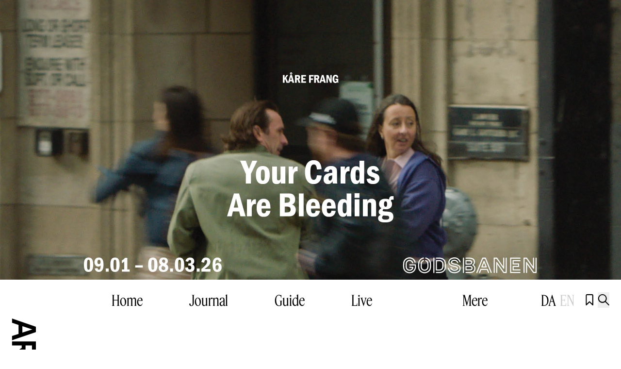

--- FILE ---
content_type: text/html;charset=utf-8
request_url: https://artmatter.dk/artguide/calendar/becoming-mycelial/
body_size: 29784
content:
<!DOCTYPE html><html  type="exhibition"><head><meta charset="utf-8">
<meta name="viewport" content="width=device-width, initial-scale=1">
<script id="CookieBot" src="https://consent.cookiebot.com/uc.js?cbid=fec784c4-6114-4ae2-aa03-0fed40a9e1b3" async type="text/javascript"></script>
<title>Becoming Mycelial - Art Matter - Guide - Journal - Festival</title>
<meta name="og:type" content="Website">
<meta name="facebook-domain-verification" content="hgu457ktyr4pb2vjpd0mc5e08kt5y5">
<link rel="icon" type="image/x-icon" href="/favicon.svg">
<script type="text/javascript" data-hid="702b59c">(function(w,d,s,l,i){w[l]=w[l]||[];w[l].push({'gtm.start':
        new Date().getTime(),event:'gtm.js'});var f=d.getElementsByTagName(s)[0],
        j=d.createElement(s),dl=l!='dataLayer'?'&l='+l:'';j.async=true;j.src=
        'https://www.googletagmanager.com/gtm.js?id='+i+dl;f.parentNode.insertBefore(j,f);
        })(window,document,'script','dataLayer','GTM-N4W2SLLK');</script>
<script type="text/javascript">!function(f,b,e,v,n,t,s)
        {if(f.fbq)return;n=f.fbq=function(){n.callMethod?
        n.callMethod.apply(n,arguments):n.queue.push(arguments)};
        if(!f._fbq)f._fbq=n;n.push=n;n.loaded=!0;n.version='2.0';
        n.queue=[];t=b.createElement(e);t.async=!0;
        t.src=v;s=b.getElementsByTagName(e)[0];
        s.parentNode.insertBefore(t,s)}(window,document,'script',
        'https://connect.facebook.net/en_US/fbevents.js');
        fbq('init', '1104363174806965'); 
        fbq('track', 'PageView');</script>
<meta name="description" content="Within the exhibition Becoming Mycelial, we invite members of our international network to present artworks and posters that give insight into their approaches to and explorations of fungi as a material and method.">
<meta name="canonical" content="https://artmatter.dk/artguide/calendar/becoming-mycelial">
<meta name="og:locale" content="da_DK">
<meta name="og:type" content="article">
<meta name="og:title" content="Becoming Mycelial">
<meta name="og:description" content="Within the exhibition Becoming Mycelial, we invite members of our international network to present artworks and posters that give insight into their approaches to and explorations of fungi as a material and method.">
<meta name="og:url" content="https://artmatter.dk/artguide/calendar/becoming-mycelial">
<meta name="og:site_name" content="Art Matter - Guide - Journal - Festival">
<meta name="article:modified_time" content="2024-05-21T13:17:44+00:00">
<meta name="og:image" content="https://artmatter.weareheavy.dev/wp-content/uploads/2024/05/unnamed-22.jpeg">
<meta name="twitter:card" content="summary_large_image">
<script type="application/ld+json" data-hid="61d38a1">{"@context":"https://schema.org","@graph":[{"@type":"WebPage","@id":"https://artmatter.dk/artguide/calendar/becoming-mycelial","url":"https://artmatter.dk/artguide/calendar/becoming-mycelial","name":"Becoming Mycelial - Art Matter - Guide - Journal - Festival","isPartOf":{"@id":"https://artmatter.weareheavy.dev/#website"},"primaryImageOfPage":{"@id":"https://artmatter.dk/artguide/calendar/becoming-mycelial#primaryimage"},"image":{"@id":"https://artmatter.dk/artguide/calendar/becoming-mycelial#primaryimage"},"thumbnailUrl":"https://artmatter.weareheavy.dev/wp-content/uploads/2024/05/unnamed-22.jpeg","datePublished":"2024-05-21T13:15:44+00:00","dateModified":"2024-05-21T13:17:44+00:00","breadcrumb":{"@id":"https://artmatter.dk/artguide/calendar/becoming-mycelial#breadcrumb"},"inLanguage":"da-DK","potentialAction":[{"@type":"ReadAction","target":["https://artmatter.dk/artguide/calendar/becoming-mycelial"]}]},{"@type":"ImageObject","inLanguage":"da-DK","@id":"https://artmatter.dk/artguide/calendar/becoming-mycelial#primaryimage","url":"https://artmatter.weareheavy.dev/wp-content/uploads/2024/05/unnamed-22.jpeg","contentUrl":"https://artmatter.weareheavy.dev/wp-content/uploads/2024/05/unnamed-22.jpeg","width":1280,"height":787,"caption":"Becoming Mycelial på KH7 Smallspace. Pressefoto."},{"@type":"BreadcrumbList","@id":"https://artmatter.dk/artguide/calendar/becoming-mycelial#breadcrumb","itemListElement":[{"@type":"ListItem","position":1,"name":"Hjem","item":"https://artmatter.dk/"},{"@type":"ListItem","position":2,"name":"Calender Entries","item":"https://artmatter.weareheavy.dev/artguide/calendar"},{"@type":"ListItem","position":3,"name":"Becoming Mycelial"}]},{"@type":"WebSite","@id":"https://artmatter.weareheavy.dev/#website","url":"https://artmatter.weareheavy.dev/","name":"Art Matter - Guide - Journal - Festival","description":"Din bedste kilde til viden om samtidskunsten i hele Danmark.","publisher":{"@id":"https://artmatter.weareheavy.dev/#organization"},"potentialAction":[{"@type":"SearchAction","target":{"@type":"EntryPoint","urlTemplate":"https://artmatter.weareheavy.dev/?s={search_term_string}"},"query-input":{"@type":"PropertyValueSpecification","valueRequired":true,"valueName":"search_term_string"}}],"inLanguage":"da-DK"},{"@type":"Organization","@id":"https://artmatter.weareheavy.dev/#organization","name":"Art Matter - Guide - Journal - Festival","url":"https://artmatter.weareheavy.dev/","logo":{"@type":"ImageObject","inLanguage":"da-DK","@id":"https://artmatter.weareheavy.dev/#/schema/logo/image/","url":"https://artmatter.weareheavy.dev/wp-content/uploads/2024/07/art_matter_logo_2_linjer_rgb_sort.jpg","contentUrl":"https://artmatter.weareheavy.dev/wp-content/uploads/2024/07/art_matter_logo_2_linjer_rgb_sort.jpg","width":3465,"height":1262,"caption":"Art Matter - Guide - Journal - Festival"},"image":{"@id":"https://artmatter.weareheavy.dev/#/schema/logo/image/"},"sameAs":["https://www.facebook.com/artmatter.dk","https://www.instagram.com/artmatter.dk"]}]}</script>
<link rel="icon" type="image/jpg" href="/favicon.jpg">
<style data-hid="505f2a8">
    :root {
      --theme: var(--green);
      --theme-accent: white;

      --theme-background: white;
      --theme-background-accent: black;

      --theme-subpage: var(--green);
      --theme-subpage-accent: white;

      --theme-subpage-background: white;
      --theme-subpage-background-accent: black;

      --theme-special: var(--green);
      --theme-special-accent: white;
    }
  </style>
<style>@font-face{font-display:swap;font-family:RG Ciron Classic;font-style:italic;font-weight:500;src:url(https://dzc13nwo3wk3z.cloudfront.net/_nuxt/CironClassic-MediumItalic.Df-S_ekl.woff2) format("woff2")}@font-face{font-display:swap;font-family:RG Ciron Classic;font-style:normal;font-weight:500;src:url(https://dzc13nwo3wk3z.cloudfront.net/_nuxt/CironClassic-Medium.BaXqR4_q.woff2) format("woff2")}@font-face{font-display:swap;font-family:RG Ciron Classic;font-style:italic;font-weight:400;src:url(https://dzc13nwo3wk3z.cloudfront.net/_nuxt/CironClassic-Italic.J7W387s3.woff2) format("woff2")}@font-face{font-display:swap;font-family:RG Ciron Classic;font-style:normal;font-weight:400;src:url(https://dzc13nwo3wk3z.cloudfront.net/_nuxt/CironClassic-Regular.DYFv8GBb.woff2) format("woff2")}@font-face{font-display:swap;font-family:Feature Display Cond;font-style:normal;font-weight:400;src:url(https://dzc13nwo3wk3z.cloudfront.net/_nuxt/FeatureDisplayCondensed-Regular-Web.DHVAW97X.woff2) format("woff2")}@font-face{font-display:swap;font-family:Feature Display Cond;font-style:italic;font-weight:400;src:url(https://dzc13nwo3wk3z.cloudfront.net/_nuxt/FeatureDisplayCondensed-RegularItalic-Web.MzhbmIXm.woff2) format("woff2")}@font-face{font-family:artmatter-icons;font-style:normal;font-weight:400;src:url(https://dzc13nwo3wk3z.cloudfront.net/_nuxt/icons.DJlWAWoM.woff2?7408602) format("woff2")}@font-face{font-family:noto;font-style:normal;font-weight:400;src:url(https://dzc13nwo3wk3z.cloudfront.net/_nuxt/NotoEmoji.BRy5lAiS.woff2) format("woff2")}
/*! tailwindcss v3.4.3 | MIT License | https://tailwindcss.com*/*,:after,:before{border:0 solid #e5e7eb;box-sizing:border-box}:after,:before{--tw-content:""}:host,html{line-height:1.5;-webkit-text-size-adjust:100%;font-family:Feature Display Cond,sans;font-feature-settings:normal;font-variation-settings:normal;-moz-tab-size:4;-o-tab-size:4;tab-size:4;-webkit-tap-highlight-color:transparent}body{line-height:inherit;margin:0}hr{border-top-width:1px;color:inherit;height:0}abbr:where([title]){-webkit-text-decoration:underline dotted;text-decoration:underline dotted}h1,h2,h3,h4,h5,h6{font-size:inherit;font-weight:inherit}a{color:inherit;text-decoration:inherit}b,strong{font-weight:bolder}code,kbd,pre,samp{font-family:ui-monospace,SFMono-Regular,Menlo,Monaco,Consolas,Liberation Mono,Courier New,monospace;font-feature-settings:normal;font-size:1em;font-variation-settings:normal}small{font-size:80%}sub,sup{font-size:75%;line-height:0;position:relative;vertical-align:baseline}sub{bottom:-.25em}sup{top:-.5em}table{border-collapse:collapse;border-color:inherit;text-indent:0}button,input,optgroup,select,textarea{color:inherit;font-family:inherit;font-feature-settings:inherit;font-size:100%;font-variation-settings:inherit;font-weight:inherit;letter-spacing:inherit;line-height:inherit;margin:0;padding:0}button,select{text-transform:none}button,input:where([type=button]),input:where([type=reset]),input:where([type=submit]){-webkit-appearance:button;background-color:transparent;background-image:none}:-moz-focusring{outline:auto}:-moz-ui-invalid{box-shadow:none}progress{vertical-align:baseline}::-webkit-inner-spin-button,::-webkit-outer-spin-button{height:auto}[type=search]{-webkit-appearance:textfield;outline-offset:-2px}::-webkit-search-decoration{-webkit-appearance:none}::-webkit-file-upload-button{-webkit-appearance:button;font:inherit}summary{display:list-item}blockquote,dd,dl,figure,h1,h2,h3,h4,h5,h6,hr,p,pre{margin:0}fieldset{margin:0}fieldset,legend{padding:0}menu,ol,ul{list-style:none;margin:0;padding:0}dialog{padding:0}textarea{resize:vertical}input::-moz-placeholder,textarea::-moz-placeholder{color:#9ca3af;opacity:1}input::placeholder,textarea::placeholder{color:#9ca3af;opacity:1}[role=button],button{cursor:pointer}:disabled{cursor:default}audio,canvas,embed,iframe,img,object,svg,video{display:block;vertical-align:middle}img,video{height:auto;max-width:100%}[hidden]{display:none}*,:after,:before{--tw-border-spacing-x:0;--tw-border-spacing-y:0;--tw-translate-x:0;--tw-translate-y:0;--tw-rotate:0;--tw-skew-x:0;--tw-skew-y:0;--tw-scale-x:1;--tw-scale-y:1;--tw-pan-x: ;--tw-pan-y: ;--tw-pinch-zoom: ;--tw-scroll-snap-strictness:proximity;--tw-gradient-from-position: ;--tw-gradient-via-position: ;--tw-gradient-to-position: ;--tw-ordinal: ;--tw-slashed-zero: ;--tw-numeric-figure: ;--tw-numeric-spacing: ;--tw-numeric-fraction: ;--tw-ring-inset: ;--tw-ring-offset-width:0px;--tw-ring-offset-color:#fff;--tw-ring-color:rgba(59,130,246,.5);--tw-ring-offset-shadow:0 0 #0000;--tw-ring-shadow:0 0 #0000;--tw-shadow:0 0 #0000;--tw-shadow-colored:0 0 #0000;--tw-blur: ;--tw-brightness: ;--tw-contrast: ;--tw-grayscale: ;--tw-hue-rotate: ;--tw-invert: ;--tw-saturate: ;--tw-sepia: ;--tw-drop-shadow: ;--tw-backdrop-blur: ;--tw-backdrop-brightness: ;--tw-backdrop-contrast: ;--tw-backdrop-grayscale: ;--tw-backdrop-hue-rotate: ;--tw-backdrop-invert: ;--tw-backdrop-opacity: ;--tw-backdrop-saturate: ;--tw-backdrop-sepia: ;--tw-contain-size: ;--tw-contain-layout: ;--tw-contain-paint: ;--tw-contain-style: }::backdrop{--tw-border-spacing-x:0;--tw-border-spacing-y:0;--tw-translate-x:0;--tw-translate-y:0;--tw-rotate:0;--tw-skew-x:0;--tw-skew-y:0;--tw-scale-x:1;--tw-scale-y:1;--tw-pan-x: ;--tw-pan-y: ;--tw-pinch-zoom: ;--tw-scroll-snap-strictness:proximity;--tw-gradient-from-position: ;--tw-gradient-via-position: ;--tw-gradient-to-position: ;--tw-ordinal: ;--tw-slashed-zero: ;--tw-numeric-figure: ;--tw-numeric-spacing: ;--tw-numeric-fraction: ;--tw-ring-inset: ;--tw-ring-offset-width:0px;--tw-ring-offset-color:#fff;--tw-ring-color:rgba(59,130,246,.5);--tw-ring-offset-shadow:0 0 #0000;--tw-ring-shadow:0 0 #0000;--tw-shadow:0 0 #0000;--tw-shadow-colored:0 0 #0000;--tw-blur: ;--tw-brightness: ;--tw-contrast: ;--tw-grayscale: ;--tw-hue-rotate: ;--tw-invert: ;--tw-saturate: ;--tw-sepia: ;--tw-drop-shadow: ;--tw-backdrop-blur: ;--tw-backdrop-brightness: ;--tw-backdrop-contrast: ;--tw-backdrop-grayscale: ;--tw-backdrop-hue-rotate: ;--tw-backdrop-invert: ;--tw-backdrop-opacity: ;--tw-backdrop-saturate: ;--tw-backdrop-sepia: ;--tw-contain-size: ;--tw-contain-layout: ;--tw-contain-paint: ;--tw-contain-style: }.container{width:100%}@media (min-width:640px){.container{max-width:640px}}@media (min-width:768px){.container{max-width:768px}}@media (min-width:1024px){.container{max-width:1024px}}@media (min-width:1280px){.container{max-width:1280px}}@media (min-width:1536px){.container{max-width:1536px}}@media (min-width:1920px){.container{max-width:1920px}}.pointer-events-none{pointer-events:none}.visible{visibility:visible}.invisible{visibility:hidden}.static{position:static}.fixed{position:fixed}.absolute{position:absolute}.relative{position:relative}.sticky{position:sticky}.inset-x-0{left:0;right:0}.inset-y-0{bottom:0;top:0}.-bottom-16{bottom:-4rem}.-bottom-\[1px\]{bottom:-1px}.-left-3{left:-.75rem}.-left-36{left:-9rem}.-right-36{right:-9rem}.-top-3{top:-.75rem}.-top-8{top:-2rem}.bottom-0{bottom:0}.bottom-2{bottom:.5rem}.left-0{left:0}.left-1\/2{left:50%}.left-12{left:3rem}.left-6{left:1.5rem}.left-\[24px\]{left:24px}.right-0{right:0}.right-12{right:3rem}.right-2{right:.5rem}.right-2\.5{right:.625rem}.right-3{right:.75rem}.right-4{right:1rem}.right-6{right:1.5rem}.top-0{top:0}.top-1\/2{top:50%}.top-2{top:.5rem}.top-20{top:5rem}.top-3{top:.75rem}.top-4{top:1rem}.top-6{top:1.5rem}.top-8{top:2rem}.top-\[5vh\]{top:5vh}.top-\[calc\(102vh\)\]{top:102vh}.z-0{z-index:0}.z-10{z-index:10}.z-20{z-index:20}.z-40{z-index:40}.z-\[100\]{z-index:100}.z-\[10\]{z-index:10}.z-\[1\]{z-index:1}.z-\[9999\]{z-index:9999}.z-\[999\]{z-index:999}.z-graphics{z-index:40}.z-logoBand{z-index:30}.z-overGraphics{z-index:41}.z-overLogoBand{z-index:31}.z-underGraphics{z-index:39}.z-underLogoBand{z-index:29}.order-1{order:1}.order-2{order:2}.order-3{order:3}.col-span-12{grid-column:span 12/span 12}.col-span-2{grid-column:span 2/span 2}.col-span-3{grid-column:span 3/span 3}.col-span-full{grid-column:1/-1}.col-start-1{grid-column-start:1}.col-start-2{grid-column-start:2}.col-start-3{grid-column-start:3}.col-start-4{grid-column-start:4}.col-start-6{grid-column-start:6}.mx-auto{margin-left:auto;margin-right:auto}.my-12{margin-bottom:3rem;margin-top:3rem}.my-4{margin-bottom:1rem;margin-top:1rem}.my-6{margin-bottom:1.5rem;margin-top:1.5rem}.my-8{margin-bottom:2rem;margin-top:2rem}.my-auto{margin-bottom:auto;margin-top:auto}.\!mt-0{margin-top:0!important}.-ml-\[8px\]{margin-left:-8px}.-mt-1{margin-top:-.25rem}.-mt-\[10px\]{margin-top:-10px}.mb-0{margin-bottom:0}.mb-0\.5{margin-bottom:.125rem}.mb-10{margin-bottom:2.5rem}.mb-12{margin-bottom:3rem}.mb-16{margin-bottom:4rem}.mb-2{margin-bottom:.5rem}.mb-36{margin-bottom:9rem}.mb-4{margin-bottom:1rem}.mb-6{margin-bottom:1.5rem}.mb-8{margin-bottom:2rem}.ml-0{margin-left:0}.ml-0\.5{margin-left:.125rem}.ml-1{margin-left:.25rem}.ml-2{margin-left:.5rem}.ml-6{margin-left:1.5rem}.ml-8{margin-left:2rem}.ml-\[8px\]{margin-left:8px}.ml-auto{margin-left:auto}.mr-1{margin-right:.25rem}.mr-12{margin-right:3rem}.mr-2{margin-right:.5rem}.mr-3{margin-right:.75rem}.mr-4{margin-right:1rem}.mr-8{margin-right:2rem}.mt-0{margin-top:0}.mt-0\.5{margin-top:.125rem}.mt-1{margin-top:.25rem}.mt-12{margin-top:3rem}.mt-2{margin-top:.5rem}.mt-24{margin-top:6rem}.mt-4{margin-top:1rem}.mt-5{margin-top:1.25rem}.mt-6{margin-top:1.5rem}.mt-80{margin-top:20rem}.mt-9{margin-top:2.25rem}.mt-\[10px\]{margin-top:10px}.mt-auto{margin-top:auto}.line-clamp-3{display:-webkit-box;overflow:hidden;-webkit-box-orient:vertical;-webkit-line-clamp:3}.block{display:block}.inline-block{display:inline-block}.inline{display:inline}.flex{display:flex}.inline-flex{display:inline-flex}.grid{display:grid}.hidden{display:none}.aspect-\[10\/12\]{aspect-ratio:10/12}.aspect-\[16\/9\]{aspect-ratio:16/9}.aspect-\[3\/4\]{aspect-ratio:3/4}.aspect-\[8\/12\]{aspect-ratio:8/12}.aspect-\[9\/12\]{aspect-ratio:9/12}.aspect-\[9\/14\]{aspect-ratio:9/14}.aspect-square{aspect-ratio:1/1}.aspect-video{aspect-ratio:16/9}.h-0{height:0}.h-10{height:2.5rem}.h-12{height:3rem}.h-36{height:9rem}.h-4{height:1rem}.h-6{height:1.5rem}.h-8{height:2rem}.h-\[100dvh\]{height:100dvh}.h-\[222px\]{height:222px}.h-\[265px\]{height:265px}.h-\[2px\]{height:2px}.h-\[32px\]{height:32px}.h-\[40\%\]{height:40%}.h-\[42px\]{height:42px}.h-\[52px\]{height:52px}.h-\[70dvh\]{height:70dvh}.h-\[70vh\]{height:70vh}.h-\[76vh\]{height:76vh}.h-\[95dvh\]{height:95dvh}.h-auto{height:auto}.h-full{height:100%}.h-px{height:1px}.h-screen{height:100vh}.max-h-\[100vh\]{max-height:100vh}.max-h-\[325px\]{max-height:325px}.max-h-\[375px\]{max-height:375px}.max-h-\[75svh\]{max-height:75svh}.max-h-\[80vh\]{max-height:80vh}.max-h-full{max-height:100%}.min-h-10{min-height:2.5rem}.min-h-\[100dvh\]{min-height:100dvh}.min-h-\[325px\]{min-height:325px}.min-h-\[380px\]{min-height:380px}.min-h-\[460px\]{min-height:460px}.min-h-\[580px\]{min-height:580px}.min-h-\[640px\]{min-height:640px}.min-h-\[800px\]{min-height:800px}.w-1\/2{width:50%}.w-10{width:2.5rem}.w-12{width:3rem}.w-36{width:9rem}.w-4{width:1rem}.w-6{width:1.5rem}.w-7{width:1.75rem}.w-8{width:2rem}.w-\[--radix-tabs-indicator-size\]{width:var(--radix-tabs-indicator-size)}.w-\[24px\]{width:24px}.w-\[25px\]{width:25px}.w-\[60px\]{width:60px}.w-\[80dvw\]{width:80dvw}.w-\[80vw\]{width:80vw}.w-\[90dvw\]{width:90dvw}.w-auto{width:auto}.w-fit{width:-moz-fit-content;width:fit-content}.w-full{width:100%}.w-screen{width:100vw}.min-w-\[150px\]{min-width:150px}.min-w-\[170px\]{min-width:170px}.min-w-\[262px\]{min-width:262px}.max-w-5xl{max-width:64rem}.max-w-6xl{max-width:72rem}.max-w-7xl{max-width:80rem}.max-w-\[100\%\]{max-width:100%}.max-w-\[100dvw\]{max-width:100dvw}.max-w-\[180px\]{max-width:180px}.max-w-\[200px\]{max-width:200px}.max-w-\[450px\]{max-width:450px}.max-w-\[75\%\]{max-width:75%}.max-w-\[760px\]{max-width:760px}.max-w-\[80vw\]{max-width:80vw}.max-w-\[90rem\]{max-width:90rem}.max-w-full{max-width:100%}.flex-1{flex:1 1 0%}.shrink-0{flex-shrink:0}.border-collapse{border-collapse:collapse}.origin-bottom-right{transform-origin:bottom right}.-translate-x-1\/2{--tw-translate-x:-50%}.-translate-x-1\/2,.-translate-y-1\/2{transform:translate(var(--tw-translate-x),var(--tw-translate-y)) rotate(var(--tw-rotate)) skewX(var(--tw-skew-x)) skewY(var(--tw-skew-y)) scaleX(var(--tw-scale-x)) scaleY(var(--tw-scale-y))}.-translate-y-1\/2{--tw-translate-y:-50%}.-translate-y-1\/3{--tw-translate-y:-33.333333%}.-translate-y-1\/3,.-translate-y-2{transform:translate(var(--tw-translate-x),var(--tw-translate-y)) rotate(var(--tw-rotate)) skewX(var(--tw-skew-x)) skewY(var(--tw-skew-y)) scaleX(var(--tw-scale-x)) scaleY(var(--tw-scale-y))}.-translate-y-2{--tw-translate-y:-0.5rem}.-translate-y-\[0px\]{--tw-translate-y:-0px}.-translate-y-\[0px\],.-translate-y-full{transform:translate(var(--tw-translate-x),var(--tw-translate-y)) rotate(var(--tw-rotate)) skewX(var(--tw-skew-x)) skewY(var(--tw-skew-y)) scaleX(var(--tw-scale-x)) scaleY(var(--tw-scale-y))}.-translate-y-full{--tw-translate-y:-100%}.translate-x-1\/3{--tw-translate-x:33.333333%}.translate-x-1\/3,.translate-x-\[--radix-tabs-indicator-position\]{transform:translate(var(--tw-translate-x),var(--tw-translate-y)) rotate(var(--tw-rotate)) skewX(var(--tw-skew-x)) skewY(var(--tw-skew-y)) scaleX(var(--tw-scale-x)) scaleY(var(--tw-scale-y))}.translate-x-\[--radix-tabs-indicator-position\]{--tw-translate-x:var(--radix-tabs-indicator-position)}.translate-x-full{--tw-translate-x:100%}.translate-x-full,.translate-y-0{transform:translate(var(--tw-translate-x),var(--tw-translate-y)) rotate(var(--tw-rotate)) skewX(var(--tw-skew-x)) skewY(var(--tw-skew-y)) scaleX(var(--tw-scale-x)) scaleY(var(--tw-scale-y))}.translate-y-0{--tw-translate-y:0px}.translate-y-3{--tw-translate-y:0.75rem}.translate-y-3,.translate-y-\[12px\]{transform:translate(var(--tw-translate-x),var(--tw-translate-y)) rotate(var(--tw-rotate)) skewX(var(--tw-skew-x)) skewY(var(--tw-skew-y)) scaleX(var(--tw-scale-x)) scaleY(var(--tw-scale-y))}.translate-y-\[12px\]{--tw-translate-y:12px}.translate-y-full{--tw-translate-y:100%}.-rotate-45,.translate-y-full{transform:translate(var(--tw-translate-x),var(--tw-translate-y)) rotate(var(--tw-rotate)) skewX(var(--tw-skew-x)) skewY(var(--tw-skew-y)) scaleX(var(--tw-scale-x)) scaleY(var(--tw-scale-y))}.-rotate-45{--tw-rotate:-45deg}.rotate-180{--tw-rotate:180deg}.rotate-180,.scale-110{transform:translate(var(--tw-translate-x),var(--tw-translate-y)) rotate(var(--tw-rotate)) skewX(var(--tw-skew-x)) skewY(var(--tw-skew-y)) scaleX(var(--tw-scale-x)) scaleY(var(--tw-scale-y))}.scale-110{--tw-scale-x:1.1;--tw-scale-y:1.1}.scale-150{--tw-scale-x:1.5;--tw-scale-y:1.5}.scale-150,.scale-75{transform:translate(var(--tw-translate-x),var(--tw-translate-y)) rotate(var(--tw-rotate)) skewX(var(--tw-skew-x)) skewY(var(--tw-skew-y)) scaleX(var(--tw-scale-x)) scaleY(var(--tw-scale-y))}.scale-75{--tw-scale-x:.75;--tw-scale-y:.75}.transform{transform:translate(var(--tw-translate-x),var(--tw-translate-y)) rotate(var(--tw-rotate)) skewX(var(--tw-skew-x)) skewY(var(--tw-skew-y)) scaleX(var(--tw-scale-x)) scaleY(var(--tw-scale-y))}.cursor-auto{cursor:auto}.cursor-ew-resize{cursor:ew-resize}.cursor-grab{cursor:grab}.cursor-grabbing{cursor:grabbing}.cursor-not-allowed{cursor:not-allowed}.cursor-pointer{cursor:pointer}.cursor-zoom-in{cursor:zoom-in}.touch-pan-y{--tw-pan-y:pan-y;touch-action:var(--tw-pan-x) var(--tw-pan-y) var(--tw-pinch-zoom)}.select-none{-webkit-user-select:none;-moz-user-select:none;user-select:none}.appearance-none{-webkit-appearance:none;-moz-appearance:none;appearance:none}.grid-cols-1{grid-template-columns:repeat(1,minmax(0,1fr))}.grid-cols-12{grid-template-columns:repeat(12,minmax(0,1fr))}.grid-cols-2{grid-template-columns:repeat(2,minmax(0,1fr))}.grid-cols-8{grid-template-columns:repeat(8,minmax(0,1fr))}.flex-row{flex-direction:row}.flex-col{flex-direction:column}.flex-wrap{flex-wrap:wrap}.items-start{align-items:flex-start}.items-end{align-items:flex-end}.items-center{align-items:center}.justify-start{justify-content:flex-start}.justify-end{justify-content:flex-end}.justify-center{justify-content:center}.justify-between{justify-content:space-between}.gap-0{gap:0}.gap-2{gap:.5rem}.gap-3{gap:.75rem}.gap-4{gap:1rem}.gap-x-5{-moz-column-gap:1.25rem;column-gap:1.25rem}.gap-y-12{row-gap:3rem}.gap-y-2{row-gap:.5rem}.gap-y-6{row-gap:1.5rem}.space-x-0>:not([hidden])~:not([hidden]){--tw-space-x-reverse:0;margin-left:calc(0px*(1 - var(--tw-space-x-reverse)));margin-right:calc(0px*var(--tw-space-x-reverse))}.space-x-0\.5>:not([hidden])~:not([hidden]){--tw-space-x-reverse:0;margin-left:calc(.125rem*(1 - var(--tw-space-x-reverse)));margin-right:calc(.125rem*var(--tw-space-x-reverse))}.space-x-1>:not([hidden])~:not([hidden]){--tw-space-x-reverse:0;margin-left:calc(.25rem*(1 - var(--tw-space-x-reverse)));margin-right:calc(.25rem*var(--tw-space-x-reverse))}.space-x-2>:not([hidden])~:not([hidden]){--tw-space-x-reverse:0;margin-left:calc(.5rem*(1 - var(--tw-space-x-reverse)));margin-right:calc(.5rem*var(--tw-space-x-reverse))}.space-x-3>:not([hidden])~:not([hidden]){--tw-space-x-reverse:0;margin-left:calc(.75rem*(1 - var(--tw-space-x-reverse)));margin-right:calc(.75rem*var(--tw-space-x-reverse))}.space-x-4>:not([hidden])~:not([hidden]){--tw-space-x-reverse:0;margin-left:calc(1rem*(1 - var(--tw-space-x-reverse)));margin-right:calc(1rem*var(--tw-space-x-reverse))}.space-x-6>:not([hidden])~:not([hidden]){--tw-space-x-reverse:0;margin-left:calc(1.5rem*(1 - var(--tw-space-x-reverse)));margin-right:calc(1.5rem*var(--tw-space-x-reverse))}.space-x-8>:not([hidden])~:not([hidden]){--tw-space-x-reverse:0;margin-left:calc(2rem*(1 - var(--tw-space-x-reverse)));margin-right:calc(2rem*var(--tw-space-x-reverse))}.space-y-1>:not([hidden])~:not([hidden]){--tw-space-y-reverse:0;margin-bottom:calc(.25rem*var(--tw-space-y-reverse));margin-top:calc(.25rem*(1 - var(--tw-space-y-reverse)))}.space-y-12>:not([hidden])~:not([hidden]){--tw-space-y-reverse:0;margin-bottom:calc(3rem*var(--tw-space-y-reverse));margin-top:calc(3rem*(1 - var(--tw-space-y-reverse)))}.space-y-2>:not([hidden])~:not([hidden]){--tw-space-y-reverse:0;margin-bottom:calc(.5rem*var(--tw-space-y-reverse));margin-top:calc(.5rem*(1 - var(--tw-space-y-reverse)))}.space-y-20>:not([hidden])~:not([hidden]){--tw-space-y-reverse:0;margin-bottom:calc(5rem*var(--tw-space-y-reverse));margin-top:calc(5rem*(1 - var(--tw-space-y-reverse)))}.space-y-3>:not([hidden])~:not([hidden]){--tw-space-y-reverse:0;margin-bottom:calc(.75rem*var(--tw-space-y-reverse));margin-top:calc(.75rem*(1 - var(--tw-space-y-reverse)))}.space-y-4>:not([hidden])~:not([hidden]){--tw-space-y-reverse:0;margin-bottom:calc(1rem*var(--tw-space-y-reverse));margin-top:calc(1rem*(1 - var(--tw-space-y-reverse)))}.space-y-6>:not([hidden])~:not([hidden]){--tw-space-y-reverse:0;margin-bottom:calc(1.5rem*var(--tw-space-y-reverse));margin-top:calc(1.5rem*(1 - var(--tw-space-y-reverse)))}.space-y-8>:not([hidden])~:not([hidden]){--tw-space-y-reverse:0;margin-bottom:calc(2rem*var(--tw-space-y-reverse));margin-top:calc(2rem*(1 - var(--tw-space-y-reverse)))}.space-y-\[1px\]>:not([hidden])~:not([hidden]){--tw-space-y-reverse:0;margin-bottom:calc(1px*var(--tw-space-y-reverse));margin-top:calc(1px*(1 - var(--tw-space-y-reverse)))}.self-end{align-self:flex-end}.overflow-auto{overflow:auto}.overflow-hidden{overflow:hidden}.overflow-y-auto{overflow-y:auto}.overflow-y-scroll{overflow-y:scroll}.overflow-ellipsis,.text-ellipsis{text-overflow:ellipsis}.whitespace-nowrap{white-space:nowrap}.rounded-2xl{border-radius:1rem}.rounded-full{border-radius:9999px}.rounded-none{border-radius:0}.rounded-xl{border-radius:.75rem}.rounded-b-2xl{border-bottom-left-radius:1rem;border-bottom-right-radius:1rem}.border{border-width:1px}.border-2{border-width:2px}.border-b{border-bottom-width:1px}.border-t-8{border-top-width:8px}.border-t-\[6px\]{border-top-width:6px}.border-none{border-style:none}.border-black{--tw-border-opacity:1;border-color:rgb(0 0 0/var(--tw-border-opacity))}.border-current{border-color:currentColor}.border-theme-default{border-color:var(--default)}.border-theme-gray-100{--tw-border-opacity:1;border-color:rgb(rgb(245 245 245)/var(--tw-border-opacity))}.border-theme-special{border-color:var(--special)}.border-theme-special-accent{border-color:var(--special-accent)}.border-transparent{border-color:transparent}.border-white{--tw-border-opacity:1;border-color:rgb(255 255 255/var(--tw-border-opacity))}.border-opacity-15{--tw-border-opacity:0.15}.bg-\[\#F5F5F5\]{--tw-bg-opacity:1;background-color:rgb(245 245 245/var(--tw-bg-opacity))}.bg-\[\#ddd\]{--tw-bg-opacity:1;background-color:rgb(221 221 221/var(--tw-bg-opacity))}.bg-\[rgba\(0\2c 0\2c 0\2c \.7\)\]{background-color:rgba(0,0,0,.7)}.bg-\[rgba\(255\2c 255\2c 255\2c \.4\)\]{background-color:hsla(0,0%,100%,.4)}.bg-black{--tw-bg-opacity:1;background-color:rgb(0 0 0/var(--tw-bg-opacity))}.bg-current{background-color:currentColor}.bg-design-light-grey{--tw-bg-opacity:1;background-color:rgb(199 209 227/var(--tw-bg-opacity))}.bg-neutral-100{--tw-bg-opacity:1;background-color:rgb(245 245 245/var(--tw-bg-opacity))}.bg-neutral-500{--tw-bg-opacity:1;background-color:rgb(115 115 115/var(--tw-bg-opacity))}.bg-theme-background{background-color:var(--bg)}.bg-theme-background-accent{background-color:var(--bg-accent)}.bg-theme-default{background-color:var(--default)}.bg-theme-default-accent{background-color:var(--default-accent)}.bg-theme-gray-default{--tw-bg-opacity:1;background-color:rgb(245 245 245/var(--tw-bg-opacity))}.bg-theme-special{background-color:var(--special)}.bg-theme-special-accent{background-color:var(--special-accent)}.bg-transparent{background-color:transparent}.bg-white{--tw-bg-opacity:1;background-color:rgb(255 255 255/var(--tw-bg-opacity))}.bg-opacity-15{--tw-bg-opacity:0.15}.bg-\[url\(\'\/media\/left\.png\'\)\]{background-image:url(/media/left.png)}.bg-\[url\(\'\/media\/right\.png\'\)\]{background-image:url(/media/right.png)}.bg-gradient-to-bl{background-image:linear-gradient(to bottom left,var(--tw-gradient-stops))}.bg-gradient-to-t{background-image:linear-gradient(to top,var(--tw-gradient-stops))}.from-black{--tw-gradient-from:#000 var(--tw-gradient-from-position);--tw-gradient-to:transparent var(--tw-gradient-to-position);--tw-gradient-stops:var(--tw-gradient-from),var(--tw-gradient-to)}.from-white{--tw-gradient-from:#fff var(--tw-gradient-from-position);--tw-gradient-to:hsla(0,0%,100%,0) var(--tw-gradient-to-position);--tw-gradient-stops:var(--tw-gradient-from),var(--tw-gradient-to)}.from-40\%{--tw-gradient-from-position:40%}.via-transparent{--tw-gradient-to:transparent var(--tw-gradient-to-position);--tw-gradient-stops:var(--tw-gradient-from),transparent var(--tw-gradient-via-position),var(--tw-gradient-to)}.to-black{--tw-gradient-to:#000 var(--tw-gradient-to-position)}.to-transparent{--tw-gradient-to:transparent var(--tw-gradient-to-position)}.to-100\%{--tw-gradient-to-position:100%}.bg-auto{background-size:auto}.bg-left-top{background-position:0 0}.bg-right-top{background-position:100% 0}.bg-repeat-y{background-repeat:repeat-y}.fill-current{fill:currentColor}.object-cover{-o-object-fit:cover;object-fit:cover}.object-center{-o-object-position:center;object-position:center}.p-0{padding:0}.p-1{padding:.25rem}.p-2{padding:.5rem}.p-2\.5{padding:.65rem}.p-4{padding:1rem}.p-6{padding:1.5rem}.p-8{padding:2rem}.px-1{padding-left:.25rem;padding-right:.25rem}.px-12{padding-left:3rem;padding-right:3rem}.px-2{padding-left:.5rem;padding-right:.5rem}.px-3{padding-left:.75rem;padding-right:.75rem}.px-4{padding-left:1rem;padding-right:1rem}.px-5{padding-left:1.25rem;padding-right:1.25rem}.px-6{padding-left:1.5rem;padding-right:1.5rem}.px-8{padding-left:2rem;padding-right:2rem}.py-1{padding-bottom:.25rem;padding-top:.25rem}.py-12{padding-bottom:3rem;padding-top:3rem}.py-2{padding-bottom:.5rem;padding-top:.5rem}.py-4{padding-bottom:1rem;padding-top:1rem}.pb-12{padding-bottom:3rem}.pb-24{padding-bottom:6rem}.pb-4{padding-bottom:1rem}.pb-6{padding-bottom:1.5rem}.pb-7{padding-bottom:1.75rem}.pb-8{padding-bottom:2rem}.pl-1{padding-left:.25rem}.pl-\[25px\]{padding-left:25px}.pr-10{padding-right:2.5rem}.pr-3{padding-right:.75rem}.pr-\[35px\]{padding-right:35px}.pt-1{padding-top:.25rem}.pt-12{padding-top:3rem}.pt-2{padding-top:.5rem}.pt-2\.5{padding-top:.65rem}.pt-20{padding-top:5rem}.pt-36{padding-top:9rem}.pt-4{padding-top:1rem}.pt-6{padding-top:1.5rem}.pt-7{padding-top:1.75rem}.text-left{text-align:left}.text-center{text-align:center}.text-right{text-align:right}.align-top{vertical-align:top}.align-bottom{vertical-align:bottom}.font-artmatter-icons{font-family:artmatter-icons}.font-noto{font-family:noto,monospace,monospace}.font-sans{font-family:Feature Display Cond,sans}.font-sans-secondary{font-family:RG Ciron Classic,sans}.text-2xl{font-size:1.5rem;line-height:2rem}.text-3xl{font-size:1.875rem;line-height:2.25rem}.text-4xl{font-size:2.25rem;line-height:2.5rem}.text-5xl{font-size:3rem;line-height:1}.text-6xl{font-size:3.75rem;line-height:1}.text-8xl{font-size:6rem;line-height:1}.text-\[0\.875rem\]{font-size:.875rem}.text-\[1\.025rem\]{font-size:1.025rem}.text-\[1\.0625rem\]{font-size:1.0625rem}.text-\[1\.125rem\]{font-size:1.125rem}.text-\[1\.25rem\]{font-size:1.25rem}.text-\[1\.475rem\]{font-size:1.475rem}.text-\[1\.5rem\]{font-size:1.5rem}.text-\[1\.875rem\]{font-size:1.875rem}.text-\[10px\]{font-size:10px}.text-\[15px\]{font-size:15px}.text-\[16px\]{font-size:16px}.text-\[17px\]{font-size:17px}.text-\[1rem\]{font-size:1rem}.text-\[2\.125rem\]{font-size:2.125rem}.text-\[2\.375rem\]{font-size:2.375rem}.text-\[2\.75rem\]{font-size:2.75rem}.text-\[3rem\]{font-size:3rem}.text-\[5\.375rem\]{font-size:5.375rem}.text-\[8px\]{font-size:8px}.text-base{font-size:15px;font-weight:400;letter-spacing:.01em;line-height:20px}.text-lg{font-size:1.063rem;font-weight:400;letter-spacing:.02em;line-height:1.1rem}.text-sm{font-size:.875rem;line-height:1.25rem}.text-xl{font-size:1.25rem;line-height:1.75rem}.text-xs{font-size:.75rem;line-height:1rem}.text-xxs{font-size:.63rem;font-weight:400;letter-spacing:.02em;line-height:.75rem}.font-bold{font-weight:700}.font-medium{font-weight:500}.font-normal{font-weight:400}.font-semibold{font-weight:600}.uppercase{text-transform:uppercase}.italic{font-style:italic}.leading-\[130\%\]{line-height:130%}.leading-\[2rem\]{line-height:2rem}.leading-none{line-height:1}.leading-normal{line-height:1.5}.leading-tight{line-height:1.25}.-tracking-\[0\.025em\]{letter-spacing:-.025em}.tracking-\[0\.0106rem\]{letter-spacing:.0106rem}.tracking-\[0\.0213rem\]{letter-spacing:.0213rem}.tracking-\[0\.025em\]{letter-spacing:.025em}.tracking-\[0\.02em\]{letter-spacing:.02em}.\!text-current{color:currentColor!important}.text-black{--tw-text-opacity:1;color:rgb(0 0 0/var(--tw-text-opacity))}.text-current{color:currentColor}.text-red-500{--tw-text-opacity:1;color:rgb(239 68 68/var(--tw-text-opacity))}.text-theme-background{color:var(--bg)}.text-theme-background-accent{color:var(--bg-accent)}.text-theme-default{color:var(--default)}.text-theme-default-accent{color:var(--default-accent)}.text-theme-gray-800{--tw-text-opacity:1;color:rgb(92 97 110/var(--tw-text-opacity))}.text-theme-special{color:var(--special)}.text-theme-special-accent{color:var(--special-accent)}.text-white{--tw-text-opacity:1;color:rgb(255 255 255/var(--tw-text-opacity))}.underline{text-decoration-line:underline}.placeholder-current::-moz-placeholder{color:currentColor}.placeholder-current::placeholder{color:currentColor}.opacity-0{opacity:0}.opacity-10{opacity:.1}.opacity-100{opacity:1}.opacity-20{opacity:.2}.opacity-30{opacity:.3}.opacity-40{opacity:.4}.opacity-5{opacity:.05}.opacity-50{opacity:.5}.opacity-60{opacity:.6}.opacity-70{opacity:.7}.opacity-\[0\.04\]{opacity:.04}.mix-blend-multiply{mix-blend-mode:multiply}.shadow-\[0px_10px_38px_-10px_rgba\(22\2c _23\2c _24\2c _0\.35\)\2c _0px_10px_20px_-15px_rgba\(22\2c _23\2c _24\2c _0\.2\)\]{--tw-shadow:0px 10px 38px -10px rgba(22,23,24,.35),0px 10px 20px -15px rgba(22,23,24,.2);--tw-shadow-colored:0px 10px 38px -10px var(--tw-shadow-color),0px 10px 20px -15px var(--tw-shadow-color);box-shadow:var(--tw-ring-offset-shadow,0 0 #0000),var(--tw-ring-shadow,0 0 #0000),var(--tw-shadow)}.outline-none{outline:2px solid transparent;outline-offset:2px}.blur{--tw-blur:blur(8px)}.blur,.blur-md{filter:var(--tw-blur) var(--tw-brightness) var(--tw-contrast) var(--tw-grayscale) var(--tw-hue-rotate) var(--tw-invert) var(--tw-saturate) var(--tw-sepia) var(--tw-drop-shadow)}.blur-md{--tw-blur:blur(12px)}.invert{--tw-invert:invert(100%)}.filter,.invert{filter:var(--tw-blur) var(--tw-brightness) var(--tw-contrast) var(--tw-grayscale) var(--tw-hue-rotate) var(--tw-invert) var(--tw-saturate) var(--tw-sepia) var(--tw-drop-shadow)}.backdrop-blur-lg{--tw-backdrop-blur:blur(16px)}.backdrop-blur-lg,.backdrop-filter{-webkit-backdrop-filter:var(--tw-backdrop-blur) var(--tw-backdrop-brightness) var(--tw-backdrop-contrast) var(--tw-backdrop-grayscale) var(--tw-backdrop-hue-rotate) var(--tw-backdrop-invert) var(--tw-backdrop-opacity) var(--tw-backdrop-saturate) var(--tw-backdrop-sepia);backdrop-filter:var(--tw-backdrop-blur) var(--tw-backdrop-brightness) var(--tw-backdrop-contrast) var(--tw-backdrop-grayscale) var(--tw-backdrop-hue-rotate) var(--tw-backdrop-invert) var(--tw-backdrop-opacity) var(--tw-backdrop-saturate) var(--tw-backdrop-sepia)}.transition{transition-duration:.15s;transition-property:color,background-color,border-color,text-decoration-color,fill,stroke,opacity,box-shadow,transform,filter,-webkit-backdrop-filter;transition-property:color,background-color,border-color,text-decoration-color,fill,stroke,opacity,box-shadow,transform,filter,backdrop-filter;transition-property:color,background-color,border-color,text-decoration-color,fill,stroke,opacity,box-shadow,transform,filter,backdrop-filter,-webkit-backdrop-filter;transition-timing-function:cubic-bezier(.4,0,.2,1)}.transition-all{transition-duration:.15s;transition-property:all;transition-timing-function:cubic-bezier(.4,0,.2,1)}.transition-colors{transition-duration:.15s;transition-property:color,background-color,border-color,text-decoration-color,fill,stroke;transition-timing-function:cubic-bezier(.4,0,.2,1)}.transition-opacity{transition-duration:.15s;transition-property:opacity;transition-timing-function:cubic-bezier(.4,0,.2,1)}.transition-transform{transition-duration:.15s;transition-property:transform;transition-timing-function:cubic-bezier(.4,0,.2,1)}.duration-100{transition-duration:.1s}.duration-200{transition-duration:.2s}.duration-300{transition-duration:.3s}.duration-700{transition-duration:.7s}.duration-75{transition-duration:75ms}.ease-in-out{transition-timing-function:cubic-bezier(.4,0,.2,1)}.ease-linear{transition-timing-function:linear}.will-change-\[opacity\2c transform\]{will-change:opacity,transform}.will-change-transform{will-change:transform}.scrollbar-hide{-ms-overflow-style:none;scrollbar-width:none}.scrollbar-hide::-webkit-scrollbar{display:none}.rte>:not([hidden])~:not([hidden]),.rte>div>:not([hidden])~:not([hidden]){--tw-space-y-reverse:0;margin-bottom:calc(1.25rem*var(--tw-space-y-reverse));margin-top:calc(1.25rem*(1 - var(--tw-space-y-reverse)))}.rte>a{display:inline}.rte{font-family:RG Ciron Classic,sans;font-size:15px;font-weight:400;letter-spacing:.005357142857142857em;line-height:20px;line-height:133%}.rte *{word-wrap:break-word;-webkit-hyphens:auto;hyphens:auto}@media (min-width:1280px){.rte{font-size:1.75rem;letter-spacing:.01em;line-height:128.75%}}.rte h1{font-family:Feature Display Cond,sans;font-size:5rem;font-weight:400;letter-spacing:-.025em;line-height:1}@media (min-width:1280px){.rte h1{font-size:9.375rem}}.rte h2{font-family:Feature Display Cond,sans;font-size:2.875rem;font-weight:400;letter-spacing:-.025em;line-height:1}@media (min-width:1280px){.rte h2{font-size:5.625rem}}.rte h3{font-family:Feature Display Cond,sans;font-size:1.625rem;font-weight:400;letter-spacing:.025em;line-height:1}@media (min-width:1280px){.rte h3{font-size:2.875rem;letter-spacing:0}}.rte h4{font-size:1.25rem;font-weight:500;letter-spacing:.025em;line-height:1.75rem;line-height:1.375}@media (min-width:1280px){.rte h4{font-size:1.5rem;letter-spacing:0;line-height:2rem}}.rte h5{font-size:1.25rem;font-weight:400;letter-spacing:.025em;line-height:1.75rem;line-height:1.375}@media (min-width:1280px){.rte h5{font-size:1.5rem;letter-spacing:0;line-height:2rem}}.rte h6{font-size:1.25rem;font-weight:400;letter-spacing:.025em;line-height:1.75rem;line-height:1.25;opacity:.5}@media (min-width:1280px){.rte h6{font-size:1.5rem;letter-spacing:0;line-height:2rem}}.rte ol,.rte p,.rte ul{font-size:15px;font-weight:400;letter-spacing:.01em;line-height:20px;line-height:1.375}@media (min-width:1280px){.rte ol,.rte p,.rte ul{font-size:1.5rem;line-height:2rem}}.rte small{display:inline-block;font-size:.63rem;font-weight:400;letter-spacing:.02em;line-height:.75rem;line-height:1.375}.rte figure+*,.rte h1+*,.rte h2+*,.rte h3+*,.rte h4+*,.rte h5+*,.rte h6+*,.rte ol+*,.rte p+*,.rte small+*,.rte ul+*{margin-top:1.5rem}.rte figure a,.rte h1 a,.rte h2 a,.rte h3 a,.rte h4 a,.rte h5 a,.rte h6 a,.rte ol a,.rte p a,.rte small a,.rte ul a{text-decoration-line:underline}.rte figure a:hover,.rte h1 a:hover,.rte h2 a:hover,.rte h3 a:hover,.rte h4 a:hover,.rte h5 a:hover,.rte h6 a:hover,.rte ol a:hover,.rte p a:hover,.rte small a:hover,.rte ul a:hover{opacity:.5;text-decoration-line:none}.rte ul{list-style-position:inside;list-style-type:disc}.rte ul li{margin-bottom:.5rem}.rte ol{list-style-position:inside;list-style-type:decimal}.rte ol li{margin-bottom:1.5rem}.rte a:hover{opacity:.5}.intermediate-heading{font-size:1.0625rem;font-weight:500;letter-spacing:.0106rem;line-height:130%}@media (min-width:1280px){.intermediate-heading{font-size:2.125rem;letter-spacing:.0213rem}}body,html{-webkit-font-smoothing:antialiased;-moz-osx-font-smoothing:grayscale}html{--default:var(--theme,#000);--default-accent:var(--theme-accent,#fff);--bg:var(--theme-background,#fff);--bg-accent:var(--theme-background-accent,#000);--theme-subpage:var(--theme);--special:var(--theme-special);--special-accent:var(--theme-special-accent)}html[default=invert]{--default-accent:var(--theme-accent,#000)}html[bg=invert]{--bg-accent:var(--theme-background-accent,#fff)}html:not([type=page]){--default:var(--theme-subpage);--default-accent:var(--theme-subpage-accent,--default-accent);--bg:var(--theme-subpage-background,#fff);--bg-accent:var(--theme-subpage-background-accent,#000)}@media screen and (min-width:769px){body{background-color:var(--bg);color:var(--bg-accent)}}@media screen and (max-width:768px){#application{background-color:var(--bg);color:var(--bg-accent)}}:root{--theme-utils-color:var(--theme-primary-color,#000);--header-height:60px;--full-display-padding:calc(100dvh - var(--header-height));--black:#000;--dark-grey:#5c616e;--grey:#8f96a6;--light-grey:#c7d1e3;--white-grey:#edf5ff;--tag-grey:#f5f5f5;--white:#fff;--pink:#f5abbc;--orange:#f57e2f;--red:red;--dark-green:#6b6227;--yellow:#f7ec0f;--blue:#005cf8;--green:#00964c}.container{margin-left:auto;margin-right:auto;max-width:100%;padding-left:3rem;padding-right:3rem;width:100%}@media not all and (min-width:640px){.container{padding-left:1.5rem;padding-right:1.5rem}}@media (min-width:1280px){.container{padding-left:10rem;padding-right:10rem}}strong{font-weight:600}hr{background-color:var(--bg-accent);border-style:none;height:1px;opacity:.1;--tw-shadow:0 0 #0000;--tw-shadow-colored:0 0 #0000;box-shadow:var(--tw-ring-offset-shadow,0 0 #0000),var(--tw-ring-shadow,0 0 #0000),var(--tw-shadow)}.capFirst{display:inline}.capFirst:first-letter{text-transform:capitalize}.fullbleed{left:calc(-50vw + 50%);position:relative;width:100dvw}@media screen and (max-width:1024px){@media (min-width:640px){.mobile-container{max-width:640px}}@media (min-width:768px){.mobile-container{max-width:768px}}@media (min-width:1024px){.mobile-container{max-width:1024px}}@media (min-width:1280px){.mobile-container{max-width:1280px}}@media (min-width:1536px){.mobile-container{max-width:1536px}}@media (min-width:1920px){.mobile-container{max-width:1920px}}.mobile-container{margin-left:auto;margin-right:auto;max-width:100%;padding-left:3rem;padding-right:3rem;width:100%}@media not all and (min-width:640px){.mobile-container{padding-left:1.5rem;padding-right:1.5rem}}@media (min-width:1280px){.mobile-container{padding-left:10rem;padding-right:10rem}}}.placeholder\:text-theme-default::-moz-placeholder{color:var(--default)}.placeholder\:text-theme-default::placeholder{color:var(--default)}.placeholder\:text-white::-moz-placeholder{--tw-text-opacity:1;color:rgb(255 255 255/var(--tw-text-opacity))}.placeholder\:text-white::placeholder{--tw-text-opacity:1;color:rgb(255 255 255/var(--tw-text-opacity))}.placeholder\:opacity-40::-moz-placeholder{opacity:.4}.placeholder\:opacity-40::placeholder{opacity:.4}.first\:pt-3:first-child{padding-top:.75rem}.last\:mb-0:last-child{margin-bottom:0}.last\:rounded-b-2xl:last-child{border-bottom-left-radius:1rem;border-bottom-right-radius:1rem}.last\:pb-6:last-child{padding-bottom:1.5rem}@media (hover:hover) and (pointer:fine){.hover\:underline:hover{text-decoration-line:underline}.hover\:no-underline:hover{text-decoration-line:none}.hover\:opacity-100:hover{opacity:1}.hover\:opacity-20:hover{opacity:.2}.hover\:opacity-40:hover{opacity:.4}.hover\:opacity-65:hover{opacity:.65}.hover\:brightness-90:hover{--tw-brightness:brightness(.9)}.hover\:brightness-90:hover,.hover\:brightness-95:hover{filter:var(--tw-blur) var(--tw-brightness) var(--tw-contrast) var(--tw-grayscale) var(--tw-hue-rotate) var(--tw-invert) var(--tw-saturate) var(--tw-sepia) var(--tw-drop-shadow)}.hover\:brightness-95:hover{--tw-brightness:brightness(.95)}}.focus\:border-none:focus{border-style:none}.focus\:border-current:focus{border-color:currentColor}.focus\:outline-none:focus{outline:2px solid transparent;outline-offset:2px}.focus\:ring-0:focus{--tw-ring-offset-shadow:var(--tw-ring-inset) 0 0 0 var(--tw-ring-offset-width) var(--tw-ring-offset-color);--tw-ring-shadow:var(--tw-ring-inset) 0 0 0 calc(var(--tw-ring-offset-width)) var(--tw-ring-color);box-shadow:var(--tw-ring-offset-shadow),var(--tw-ring-shadow),var(--tw-shadow,0 0 #0000)}.focus\:placeholder\:opacity-60:focus::-moz-placeholder{opacity:.6}.focus\:placeholder\:opacity-60:focus::placeholder{opacity:.6}.active\:cursor-grabbing:active{cursor:grabbing}.active\:outline-none:active{outline:2px solid transparent;outline-offset:2px}.active\:brightness-90:active{--tw-brightness:brightness(.9);filter:var(--tw-blur) var(--tw-brightness) var(--tw-contrast) var(--tw-grayscale) var(--tw-hue-rotate) var(--tw-invert) var(--tw-saturate) var(--tw-sepia) var(--tw-drop-shadow)}@media (hover:hover) and (pointer:fine){.group\/buyticket:hover .group-hover\/buyticket\:translate-x-1{--tw-translate-x:0.25rem}.group\/buyticket:hover .group-hover\/buyticket\:translate-x-1,.group\/cardLink:hover .group-hover\/cardLink\:scale-\[112\%\]{transform:translate(var(--tw-translate-x),var(--tw-translate-y)) rotate(var(--tw-rotate)) skewX(var(--tw-skew-x)) skewY(var(--tw-skew-y)) scaleX(var(--tw-scale-x)) scaleY(var(--tw-scale-y))}.group\/cardLink:hover .group-hover\/cardLink\:scale-\[112\%\]{--tw-scale-x:112%;--tw-scale-y:112%}.group\/cardmedia:hover .group-hover\/cardmedia\:scale-\[118\%\]{--tw-scale-x:118%;--tw-scale-y:118%;transform:translate(var(--tw-translate-x),var(--tw-translate-y)) rotate(var(--tw-rotate)) skewX(var(--tw-skew-x)) skewY(var(--tw-skew-y)) scaleX(var(--tw-scale-x)) scaleY(var(--tw-scale-y))}.group\/tag:hover .group-hover\/tag\:border-black{--tw-border-opacity:1;border-color:rgb(0 0 0/var(--tw-border-opacity))}.group\/tag:hover .group-hover\/tag\:border-theme-default{border-color:var(--default)}.group\/tag:hover .group-hover\/tag\:border-theme-special{border-color:var(--special)}.group\/button:hover .group-hover\/button\:bg-theme-default{background-color:var(--default)}.group\/tag:hover .group-hover\/tag\:bg-black{--tw-bg-opacity:1;background-color:rgb(0 0 0/var(--tw-bg-opacity))}.group\/tag:hover .group-hover\/tag\:bg-theme-default{background-color:var(--default)}.group\/tag:hover .group-hover\/tag\:bg-theme-special{background-color:var(--special)}.group\/button:hover .group-hover\/button\:text-white,.group\/tag:hover .group-hover\/tag\:text-white{--tw-text-opacity:1;color:rgb(255 255 255/var(--tw-text-opacity))}.group\/allLink:hover .group-hover\/allLink\:underline,.group\/cardtitle:hover .group-hover\/cardtitle\:underline{text-decoration-line:underline}.group\/button:hover .group-hover\/button\:opacity-15{opacity:.15}.group\/button:hover .group-hover\/button\:opacity-70{opacity:.7}.group\/cardmedia:hover .group-hover\/cardmedia\:opacity-10,.group\/select:hover .group-hover\/select\:opacity-10{opacity:.1}.group\/tag:hover .group-hover\/tag\:opacity-20{opacity:.2}.group\/allLink:hover .group-hover\/allLink\:brightness-95{--tw-brightness:brightness(.95);filter:var(--tw-blur) var(--tw-brightness) var(--tw-contrast) var(--tw-grayscale) var(--tw-hue-rotate) var(--tw-invert) var(--tw-saturate) var(--tw-sepia) var(--tw-drop-shadow)}}.group\/next:active .group-active\/next\:translate-x-0{--tw-translate-x:0px}.group\/next:active .group-active\/next\:translate-x-0,.group\/next:active .group-active\/next\:translate-x-0\.5{transform:translate(var(--tw-translate-x),var(--tw-translate-y)) rotate(var(--tw-rotate)) skewX(var(--tw-skew-x)) skewY(var(--tw-skew-y)) scaleX(var(--tw-scale-x)) scaleY(var(--tw-scale-y))}.group\/next:active .group-active\/next\:translate-x-0\.5{--tw-translate-x:0.125rem}.group\/prev:active .group-active\/prev\:-translate-x-1{--tw-translate-x:-0.25rem;transform:translate(var(--tw-translate-x),var(--tw-translate-y)) rotate(var(--tw-rotate)) skewX(var(--tw-skew-x)) skewY(var(--tw-skew-y)) scaleX(var(--tw-scale-x)) scaleY(var(--tw-scale-y))}.group.has-media .group-\[\.has-media\]\:text-black{--tw-text-opacity:1;color:rgb(0 0 0/var(--tw-text-opacity))}.group.has-media .group-\[\.has-media\]\:opacity-100{opacity:1}@media (hover:hover) and (pointer:fine){.group.has-media .group-\[\.has-media\]\:hover\:opacity-60:hover{opacity:.6}}.data-\[disabled\]\:pointer-events-none[data-disabled]{pointer-events:none}.data-\[highlighted\]\:cursor-pointer[data-highlighted]{cursor:pointer}.data-\[highlighted\]\:bg-theme-default[data-highlighted]{background-color:var(--default)}.data-\[disabled\]\:text-theme-gray-100[data-disabled]{--tw-text-opacity:1;color:rgb(rgb(245 245 245)/var(--tw-text-opacity))}.data-\[highlighted\]\:text-theme-default-accent[data-highlighted],.data-\[state\=active\]\:text-theme-default-accent[data-state=active]{color:var(--default-accent)}.data-\[highlighted\]\:outline-none[data-highlighted]{outline:2px solid transparent;outline-offset:2px}@media not all and (min-width:1536px){.max-2xl\:col-start-1{grid-column-start:1}.max-2xl\:hidden{display:none}}@media not all and (min-width:1280px){.max-xl\:mb-16{margin-bottom:4rem}.max-xl\:grid{display:grid}.max-xl\:hidden{display:none}.max-xl\:h-\[480px\]{height:480px}.max-xl\:grid-cols-1{grid-template-columns:repeat(1,minmax(0,1fr))}.max-xl\:flex-col{flex-direction:column}.max-xl\:gap-4{gap:1rem}}@media not all and (min-width:1024px){.max-lg\:absolute{position:absolute}.max-lg\:top-\[var\(--header-height\)\]{top:var(--header-height)}.max-lg\:mb-2{margin-bottom:.5rem}.max-lg\:block{display:block}.max-lg\:hidden{display:none}.max-lg\:aspect-\[9\/12\]{aspect-ratio:9/12}.max-lg\:h-\[var\(--header-height\)\]{height:var(--header-height)}.max-lg\:bg-white{--tw-bg-opacity:1;background-color:rgb(255 255 255/var(--tw-bg-opacity))}.max-lg\:pt-\[var\(--header-height\)\]{padding-top:var(--header-height)}.max-lg\:font-sans-secondary{font-family:RG Ciron Classic,sans}.max-lg\:text-xs{font-size:.75rem;line-height:1rem}.max-lg\:text-xxs{font-size:.63rem;font-weight:400;letter-spacing:.02em;line-height:.75rem}.max-lg\:font-medium{font-weight:500}.max-lg\:leading-\[110\%\]{line-height:110%}.max-lg\:active\:scale-95:active{--tw-scale-x:.95;--tw-scale-y:.95;transform:translate(var(--tw-translate-x),var(--tw-translate-y)) rotate(var(--tw-rotate)) skewX(var(--tw-skew-x)) skewY(var(--tw-skew-y)) scaleX(var(--tw-scale-x)) scaleY(var(--tw-scale-y))}.max-lg\:active\:opacity-80:active{opacity:.8}}@media not all and (min-width:768px){.max-md\:max-w-full{max-width:100%}.max-md\:text-left{text-align:left}}@media (min-width:768px){.md\:my-12{margin-bottom:3rem;margin-top:3rem}.md\:block{display:block}.md\:hidden{display:none}.md\:grid-cols-2{grid-template-columns:repeat(2,minmax(0,1fr))}.md\:items-center{align-items:center}.md\:justify-center{justify-content:center}.md\:py-16{padding-bottom:4rem;padding-top:4rem}.md\:text-center{text-align:center}.md\:text-4xl{font-size:2.25rem;line-height:2.5rem}}@media (min-width:1024px){.lg\:bottom-0{bottom:0}.lg\:left-auto{left:auto}.lg\:right-4{right:1rem}.lg\:right-5{right:1.25rem}.lg\:right-6{right:1.5rem}.lg\:top-0{top:0}.lg\:top-1{top:.25rem}.lg\:top-6{top:1.5rem}.lg\:order-2{order:2}.lg\:order-3{order:3}.lg\:col-span-3{grid-column:span 3/span 3}.lg\:col-span-9{grid-column:span 9/span 9}.lg\:m-auto{margin:auto}.lg\:mb-0{margin-bottom:0}.lg\:mb-10{margin-bottom:2.5rem}.lg\:mb-12{margin-bottom:3rem}.lg\:mb-24{margin-bottom:6rem}.lg\:mb-32{margin-bottom:8rem}.lg\:mb-9{margin-bottom:2.25rem}.lg\:ml-2{margin-left:.5rem}.lg\:mr-0{margin-right:0}.lg\:mt-0{margin-top:0}.lg\:mt-12{margin-top:3rem}.lg\:mt-16{margin-top:4rem}.lg\:mt-24{margin-top:6rem}.lg\:mt-32{margin-top:8rem}.lg\:block{display:block}.lg\:flex{display:flex}.lg\:hidden{display:none}.lg\:aspect-square{aspect-ratio:1/1}.lg\:h-12{height:3rem}.lg\:h-\[52px\]{height:52px}.lg\:h-\[86vh\]{height:86vh}.lg\:h-full{height:100%}.lg\:max-h-\[900px\]{max-height:900px}.lg\:min-h-\[1024px\]{min-height:1024px}.lg\:min-h-\[660px\]{min-height:660px}.lg\:min-h-\[740px\]{min-height:740px}.lg\:min-h-\[840px\]{min-height:840px}.lg\:min-h-\[940px\]{min-height:940px}.lg\:min-h-full{min-height:100%}.lg\:w-1\/2{width:50%}.lg\:w-12{width:3rem}.lg\:w-\[24px\]{width:24px}.lg\:w-\[400px\]{width:400px}.lg\:w-full{width:100%}.lg\:max-w-\[1380px\]{max-width:1380px}.lg\:max-w-\[274px\]{max-width:274px}.lg\:max-w-\[80\%\]{max-width:80%}.lg\:max-w-\[859px\]{max-width:859px}.lg\:max-w-\[891px\]{max-width:891px}.lg\:transform-none{transform:none}.lg\:grid-cols-3{grid-template-columns:repeat(3,minmax(0,1fr))}.lg\:flex-row{flex-direction:row}.lg\:items-center{align-items:center}.lg\:justify-center{justify-content:center}.lg\:gap-y-28{row-gap:7rem}.lg\:space-x-0>:not([hidden])~:not([hidden]){--tw-space-x-reverse:0;margin-left:calc(0px*(1 - var(--tw-space-x-reverse)));margin-right:calc(0px*var(--tw-space-x-reverse))}.lg\:space-x-2>:not([hidden])~:not([hidden]){--tw-space-x-reverse:0;margin-left:calc(.5rem*(1 - var(--tw-space-x-reverse)));margin-right:calc(.5rem*var(--tw-space-x-reverse))}.lg\:space-x-4>:not([hidden])~:not([hidden]){--tw-space-x-reverse:0;margin-left:calc(1rem*(1 - var(--tw-space-x-reverse)));margin-right:calc(1rem*var(--tw-space-x-reverse))}.lg\:space-x-8>:not([hidden])~:not([hidden]){--tw-space-x-reverse:0;margin-left:calc(2rem*(1 - var(--tw-space-x-reverse)));margin-right:calc(2rem*var(--tw-space-x-reverse))}.lg\:space-y-0>:not([hidden])~:not([hidden]){--tw-space-y-reverse:0;margin-bottom:calc(0px*var(--tw-space-y-reverse));margin-top:calc(0px*(1 - var(--tw-space-y-reverse)))}.lg\:space-y-12>:not([hidden])~:not([hidden]){--tw-space-y-reverse:0;margin-bottom:calc(3rem*var(--tw-space-y-reverse));margin-top:calc(3rem*(1 - var(--tw-space-y-reverse)))}.lg\:space-y-36>:not([hidden])~:not([hidden]){--tw-space-y-reverse:0;margin-bottom:calc(9rem*var(--tw-space-y-reverse));margin-top:calc(9rem*(1 - var(--tw-space-y-reverse)))}.lg\:rounded-b-2xl{border-bottom-left-radius:1rem;border-bottom-right-radius:1rem}.lg\:p-12{padding:3rem}.lg\:px-12{padding-left:3rem;padding-right:3rem}.lg\:px-4{padding-left:1rem;padding-right:1rem}.lg\:px-6{padding-left:1.5rem;padding-right:1.5rem}.lg\:py-1{padding-bottom:.25rem;padding-top:.25rem}.lg\:py-4{padding-bottom:1rem;padding-top:1rem}.lg\:py-6{padding-bottom:1.5rem;padding-top:1.5rem}.lg\:pb-12{padding-bottom:3rem}.lg\:pb-20{padding-bottom:5rem}.lg\:pb-24{padding-bottom:6rem}.lg\:pb-32{padding-bottom:8rem}.lg\:pb-36{padding-bottom:9rem}.lg\:pb-8{padding-bottom:2rem}.lg\:pl-3{padding-left:.75rem}.lg\:pr-16{padding-right:4rem}.lg\:pr-6{padding-right:1.5rem}.lg\:pt-20{padding-top:5rem}.lg\:pt-32{padding-top:8rem}.lg\:pt-36{padding-top:9rem}.lg\:pt-8{padding-top:2rem}.lg\:text-center{text-align:center}.lg\:text-2xl{font-size:1.5rem;line-height:2rem}.lg\:text-4xl{font-size:2.25rem;line-height:2.5rem}.lg\:text-5xl{font-size:3rem;line-height:1}.lg\:text-6xl{font-size:3.75rem;line-height:1}.lg\:text-8xl{font-size:6rem;line-height:1}.lg\:text-\[2\.25rem\]{font-size:2.25rem}.lg\:text-\[5\.625rem\]{font-size:5.625rem}.lg\:text-\[56px\]{font-size:56px}.lg\:text-base{font-size:15px;font-weight:400;letter-spacing:.01em;line-height:20px}.lg\:text-lg{font-size:1.063rem;font-weight:400;letter-spacing:.02em;line-height:1.1rem}.lg\:text-theme-title{font-size:90px;font-weight:400;letter-spacing:-.005em;line-height:.93em}.lg\:leading-\[58px\]{line-height:58px}.lg\:text-theme-background-accent{color:var(--bg-accent)}.lg\:text-white{--tw-text-opacity:1;color:rgb(255 255 255/var(--tw-text-opacity))}.lg\:first\:-mt-3:first-child{margin-top:-.75rem}.lg\:first\:-mt-3\.5:first-child{margin-top:-.875rem}}@media (min-width:1280px){.xl\:absolute{position:absolute}.xl\:left-40{left:10rem}.xl\:right-40{right:10rem}.xl\:top-1\/2{top:50%}.xl\:col-span-8{grid-column:span 8/span 8}.xl\:col-start-3{grid-column-start:3}.xl\:col-start-4{grid-column-start:4}.xl\:my-24{margin-bottom:6rem;margin-top:6rem}.xl\:mb-12{margin-bottom:3rem}.xl\:mb-24{margin-bottom:6rem}.xl\:mt-24{margin-top:6rem}.xl\:hidden{display:none}.xl\:h-16{height:4rem}.xl\:h-\[60dvh\]{height:60dvh}.xl\:max-h-\[60vh\]{max-height:60vh}.xl\:w-16{width:4rem}.xl\:max-w-\[480px\]{max-width:480px}.xl\:-translate-y-1\/2{--tw-translate-y:-50%;transform:translate(var(--tw-translate-x),var(--tw-translate-y)) rotate(var(--tw-rotate)) skewX(var(--tw-skew-x)) skewY(var(--tw-skew-y)) scaleX(var(--tw-scale-x)) scaleY(var(--tw-scale-y))}.xl\:grid-cols-14{grid-template-columns:repeat(14,minmax(0,1fr))}.xl\:grid-cols-4{grid-template-columns:repeat(4,minmax(0,1fr))}.xl\:justify-center{justify-content:center}.xl\:gap-1{gap:.25rem}.xl\:space-y-12>:not([hidden])~:not([hidden]){--tw-space-y-reverse:0;margin-bottom:calc(3rem*var(--tw-space-y-reverse));margin-top:calc(3rem*(1 - var(--tw-space-y-reverse)))}.xl\:space-y-6>:not([hidden])~:not([hidden]){--tw-space-y-reverse:0;margin-bottom:calc(1.5rem*var(--tw-space-y-reverse));margin-top:calc(1.5rem*(1 - var(--tw-space-y-reverse)))}.xl\:divide-y>:not([hidden])~:not([hidden]){--tw-divide-y-reverse:0;border-bottom-width:calc(1px*var(--tw-divide-y-reverse));border-top-width:calc(1px*(1 - var(--tw-divide-y-reverse)))}.xl\:divide-current>:not([hidden])~:not([hidden]){border-color:currentColor}.xl\:p-3{padding:.75rem}.xl\:px-2{padding-left:.5rem;padding-right:.5rem}.xl\:px-4{padding-left:1rem;padding-right:1rem}.xl\:px-40{padding-left:10rem;padding-right:10rem}.xl\:px-6{padding-left:1.5rem;padding-right:1.5rem}.xl\:py-24{padding-bottom:6rem;padding-top:6rem}.xl\:pt-12{padding-top:3rem}.xl\:text-center{text-align:center}.xl\:text-2xl{font-size:1.5rem;line-height:2rem}.xl\:text-6xl{font-size:3.75rem;line-height:1}.xl\:text-8xl{font-size:6rem;line-height:1}.xl\:text-base{font-size:15px;font-weight:400;letter-spacing:.01em;line-height:20px}.xl\:text-lg{font-size:1.063rem;font-weight:400;letter-spacing:.02em;line-height:1.1rem}}@media (min-width:1536px){.\32xl\:col-span-8{grid-column:span 8/span 8}.\32xl\:col-start-4{grid-column-start:4}.\32xl\:grid-cols-14{grid-template-columns:repeat(14,minmax(0,1fr))}.\32xl\:grid-cols-4{grid-template-columns:repeat(4,minmax(0,1fr))}.\32xl\:items-center{align-items:center}.\32xl\:justify-center{justify-content:center}}@media (min-width:1920px){.\33xl\:px-24{padding-left:6rem;padding-right:6rem}.\33xl\:py-24{padding-bottom:6rem;padding-top:6rem}.\33xl\:text-\[5\.625rem\]{font-size:5.625rem}.\33xl\:leading-\[5\.875rem\]{line-height:5.875rem}}</style>
<style>.wpadcenter-caption{margin-top:3rem}.b-ad+.b-ad{margin-top:0!important}.b-ad img,.b-ad video{height:auto;width:100%}.b-ad .mid-size img,.b-ad .mid-size video{margin-left:auto;margin-right:auto;width:auto}@media screen and (min-width:768px) and (max-width:1024px){.hidden-tablet{display:none}}@media not all and (max-width:1024px){.hidden-desktop{display:none}}@media not all and (min-width:768px){.hidden-mobile{display:none}}.b-ad .content{position:relative;z-index:10}</style>
<style>@keyframes fadeIn{0%{opacity:0}to{opacity:1}}.fade-in{animation:fadeIn 466ms ease-in-out}main .block-resolver:first-of-type .b-query:not(.large):last-child{padding-bottom:3rem}@media (min-width:1024px){main .block-resolver:first-of-type .b-query:not(.large):last-child{padding-bottom:8rem}}</style>
<style>.smooth-shadow{box-shadow:.1px .7px 2.4px rgba(0,0,0,.009),.3px 1.8px 6px rgba(0,0,0,.013),.7px 3.7px 12.2px rgba(0,0,0,.017),1.5px 7.7px 25.2px rgba(0,0,0,.021),4px 21px 69px rgba(0,0,0,.03)}.lock-scroll{overflow:hidden}.bookmark .active,.bookmark .router-link-active .not-active{display:none;visibility:hidden}.bookmark .router-link-active .active{display:block;visibility:visible}</style>
<style>.rte>:not([hidden])~:not([hidden]){--tw-space-y-reverse:0;margin-bottom:calc(2rem*var(--tw-space-y-reverse));margin-top:calc(2rem*(1 - var(--tw-space-y-reverse)))}.rte{font-family:RG Ciron Classic,sans}.rte figure{height:auto!important;width:100%!important}.rte figure img{height:auto;width:100%}.rte figure figcaption{font-size:15px;font-weight:400;letter-spacing:.01em;line-height:20px;margin-top:.25rem}@media (min-width:1280px){.rte figure figcaption{font-size:15px;font-weight:400;letter-spacing:.01em;line-height:20px}}.content>.b-team:last-child,.content>.b-text:last-child{padding-bottom:3rem}.content .b-image:after{content:"";display:block;margin-bottom:3rem}@media (min-width:1280px){.content .b-image:after{content:"";display:block;margin-bottom:9rem}}</style>
<style>.m-tagcloud[data-v-213ab7dd]> *{margin-left:8px;margin-top:10px}</style>
<style>[data-v-f5e027f3]{line-height:100%;word-spacing:.02em}</style>
<style>.rte a:not(.m-tag){display:inline;margin:0!important;text-decoration-line:underline}.rte a:not(.m-tag):hover{text-decoration-line:none}.rte .extralarge{font-size:1.125rem;font-weight:500;letter-spacing:.0106rem;line-height:130%}@media (min-width:1280px){.rte .extralarge{font-size:2.75rem;letter-spacing:.0213rem}}.rte .large{font-size:1.0625rem;font-weight:500;letter-spacing:.0106rem;line-height:130%}@media (min-width:1280px){.rte .large{font-size:2.125rem;letter-spacing:.0213rem}}.rte .regular{font-size:1rem;line-height:130%}@media (min-width:1280px){.rte .regular{font-size:1.25rem}}</style>
<link rel="stylesheet" href="https://dzc13nwo3wk3z.cloudfront.net/_nuxt/entry.DajpAO16.css">
<link rel="stylesheet" href="https://dzc13nwo3wk3z.cloudfront.net/_nuxt/Default.BP8grsqV.css">
<link rel="stylesheet" href="https://dzc13nwo3wk3z.cloudfront.net/_nuxt/Tag.Sj_WRTHK.css">
<link rel="stylesheet" href="https://dzc13nwo3wk3z.cloudfront.net/_nuxt/TagCloud.Ccp0c5UG.css">
<link rel="stylesheet" href="https://dzc13nwo3wk3z.cloudfront.net/_nuxt/Overlay.DqeNgK4o.css">
<link rel="stylesheet" href="https://dzc13nwo3wk3z.cloudfront.net/_nuxt/Media.CVhGgggx.css">
<link rel="stylesheet" href="https://dzc13nwo3wk3z.cloudfront.net/_nuxt/Button.De4fgS_E.css">
<link rel="stylesheet" href="https://dzc13nwo3wk3z.cloudfront.net/_nuxt/Text.DS3Zou_-.css">
<link rel="stylesheet" href="https://dzc13nwo3wk3z.cloudfront.net/_nuxt/Facts.DA6L2zwb.css">
<link rel="stylesheet" href="https://dzc13nwo3wk3z.cloudfront.net/_nuxt/Resolver.BshQ7h4D.css">
<link rel="stylesheet" href="https://dzc13nwo3wk3z.cloudfront.net/_nuxt/Venue.D9uVPP4v.css">
<link rel="stylesheet" href="https://dzc13nwo3wk3z.cloudfront.net/_nuxt/Carousel.CExPKjo0.css">
<link rel="stylesheet" href="https://dzc13nwo3wk3z.cloudfront.net/_nuxt/index.8o-GvMLu.css">
<link rel="modulepreload" as="script" crossorigin href="https://dzc13nwo3wk3z.cloudfront.net/_nuxt/D36H9alD.js">
<link rel="modulepreload" as="script" crossorigin href="https://dzc13nwo3wk3z.cloudfront.net/_nuxt/BlOJnd0A.js">
<link rel="modulepreload" as="script" crossorigin href="https://dzc13nwo3wk3z.cloudfront.net/_nuxt/DubBJCoD.js">
<link rel="modulepreload" as="script" crossorigin href="https://dzc13nwo3wk3z.cloudfront.net/_nuxt/CGtkN_As.js">
<link rel="modulepreload" as="script" crossorigin href="https://dzc13nwo3wk3z.cloudfront.net/_nuxt/BJDiB2bh.js">
<link rel="modulepreload" as="script" crossorigin href="https://dzc13nwo3wk3z.cloudfront.net/_nuxt/DlAUqK2U.js">
<link rel="modulepreload" as="script" crossorigin href="https://dzc13nwo3wk3z.cloudfront.net/_nuxt/BD6_FTkt.js">
<link rel="modulepreload" as="script" crossorigin href="https://dzc13nwo3wk3z.cloudfront.net/_nuxt/X1E5TawG.js">
<link rel="modulepreload" as="script" crossorigin href="https://dzc13nwo3wk3z.cloudfront.net/_nuxt/CU0kymjI.js">
<link rel="modulepreload" as="script" crossorigin href="https://dzc13nwo3wk3z.cloudfront.net/_nuxt/D88BNkRJ.js">
<link rel="modulepreload" as="script" crossorigin href="https://dzc13nwo3wk3z.cloudfront.net/_nuxt/Bu2z_1Do.js">
<link rel="modulepreload" as="script" crossorigin href="https://dzc13nwo3wk3z.cloudfront.net/_nuxt/DtpI0aSM.js">
<link rel="modulepreload" as="script" crossorigin href="https://dzc13nwo3wk3z.cloudfront.net/_nuxt/Bb4Y4Xyv.js">
<link rel="modulepreload" as="script" crossorigin href="https://dzc13nwo3wk3z.cloudfront.net/_nuxt/CERF2fqV.js">
<link rel="modulepreload" as="script" crossorigin href="https://dzc13nwo3wk3z.cloudfront.net/_nuxt/1H7eX8mk.js">
<link rel="modulepreload" as="script" crossorigin href="https://dzc13nwo3wk3z.cloudfront.net/_nuxt/BTbMRhGt.js">
<link rel="modulepreload" as="script" crossorigin href="https://dzc13nwo3wk3z.cloudfront.net/_nuxt/DJiMxlnc.js">
<link rel="modulepreload" as="script" crossorigin href="https://dzc13nwo3wk3z.cloudfront.net/_nuxt/BfGVgAlm.js">
<link rel="modulepreload" as="script" crossorigin href="https://dzc13nwo3wk3z.cloudfront.net/_nuxt/JAFK78cT.js">
<link rel="modulepreload" as="script" crossorigin href="https://dzc13nwo3wk3z.cloudfront.net/_nuxt/KmCztZB7.js">
<link rel="modulepreload" as="script" crossorigin href="https://dzc13nwo3wk3z.cloudfront.net/_nuxt/B68O4QAv.js">
<link rel="modulepreload" as="script" crossorigin href="https://dzc13nwo3wk3z.cloudfront.net/_nuxt/Dvhxm62k.js">
<link rel="modulepreload" as="script" crossorigin href="https://dzc13nwo3wk3z.cloudfront.net/_nuxt/C1nSMkCC.js">
<link rel="modulepreload" as="script" crossorigin href="https://dzc13nwo3wk3z.cloudfront.net/_nuxt/C96eEyoN.js">
<link rel="modulepreload" as="script" crossorigin href="https://dzc13nwo3wk3z.cloudfront.net/_nuxt/B5DKiSbR.js">
<link rel="modulepreload" as="script" crossorigin href="https://dzc13nwo3wk3z.cloudfront.net/_nuxt/ivlcXQw3.js">
<link rel="modulepreload" as="script" crossorigin href="https://dzc13nwo3wk3z.cloudfront.net/_nuxt/DJLRtQhG.js">
<link rel="modulepreload" as="script" crossorigin href="https://dzc13nwo3wk3z.cloudfront.net/_nuxt/DrIrlofn.js">
<link rel="modulepreload" as="script" crossorigin href="https://dzc13nwo3wk3z.cloudfront.net/_nuxt/CV8gH4L4.js">
<link rel="modulepreload" as="script" crossorigin href="https://dzc13nwo3wk3z.cloudfront.net/_nuxt/DOw2es8V.js">
<link rel="modulepreload" as="script" crossorigin href="https://dzc13nwo3wk3z.cloudfront.net/_nuxt/bzvQTB5D.js">
<link rel="prefetch" as="script" crossorigin href="https://dzc13nwo3wk3z.cloudfront.net/_nuxt/ByQ86DND.js">
<link rel="prefetch" as="script" crossorigin href="https://dzc13nwo3wk3z.cloudfront.net/_nuxt/D0yT6Jbj.js">
<link rel="prefetch" as="script" crossorigin href="https://dzc13nwo3wk3z.cloudfront.net/_nuxt/CPaKwmf0.js">
<link rel="prefetch" as="script" crossorigin href="https://dzc13nwo3wk3z.cloudfront.net/_nuxt/cvmpK91m.js">
<link rel="prefetch" as="script" crossorigin href="https://dzc13nwo3wk3z.cloudfront.net/_nuxt/DDMeAvtQ.js">
<link rel="prefetch" as="script" crossorigin href="https://dzc13nwo3wk3z.cloudfront.net/_nuxt/CCmul48i.js">
<link rel="prefetch" as="style" href="https://dzc13nwo3wk3z.cloudfront.net/_nuxt/Cover.CmuG0hr4.css">
<link rel="prefetch" as="script" crossorigin href="https://dzc13nwo3wk3z.cloudfront.net/_nuxt/Uf6qK4yu.js">
<link rel="prefetch" as="script" crossorigin href="https://dzc13nwo3wk3z.cloudfront.net/_nuxt/DW6AhCrV.js">
<link rel="prefetch" as="script" crossorigin href="https://dzc13nwo3wk3z.cloudfront.net/_nuxt/BdWbgGUE.js">
<link rel="prefetch" as="script" crossorigin href="https://dzc13nwo3wk3z.cloudfront.net/_nuxt/DAhW2AWg.js">
<script type="module" src="https://dzc13nwo3wk3z.cloudfront.net/_nuxt/D36H9alD.js" crossorigin></script></head><body><div id="__nuxt"><div><div class="sticky top-0 z-0 w-screen"><div class="hidden max-h-[80vh] md:block" ignore-devices="true" top-scroll="true" fixed-height="true"></div><div class="max-h-[80vh] md:hidden" ignore-devices="true" top-scroll="true"></div></div><div id="application" class="relative z-20 h-full max-w-[100dvw] overflow-hidden bg-white"><div class="theme-pattern pointer-events-none absolute bottom-0 left-0 right-0 top-0 z-logoBand max-xl:hidden"><div class="top-20 absolute bottom-0 left-[24px] z-10 w-full bg-current max-lg:top-[var(--header-height)]" style="-webkit-mask-image:url(&#39;/media/logo_band.svg&#39;);mask-image:url(&#39;/media/logo_band.svg&#39;);-webkit-mask-repeat:repeat-y;mask-repeat:repeat-y;"></div></div><!--[--><!----><div class="flex min-h-[100dvh] flex-col"><header class="mobile-container absolute left-0 right-0 top-0 z-[999] transition-all duration-200 will-change-transform max-lg:h-[var(--header-height)] max-lg:bg-white translate-y-0 py-1 bg-transparent lg:py-6 text-black"><!----><div class="flex h-full w-full items-center justify-between"><div class="lg:hidden relative z-10 w-full max-w-[180px] lg:hidden"><a href="/" class=""><svg xmlns="http://www.w3.org/2000/svg" fill="none" viewbox="0 0 179 23" alt="ArtMatter Logo" class="w-full transition-colors duration-75"><path fill="currentColor" d="m10.138 3.83 3.015 9.196h-6.03l3.015-9.196ZM7.655.48 0 22.6h3.96l1.981-6.035h8.366l1.98 6.035h3.991L12.651.478H7.655V.48Zm22.85 9.606c2.128 0 3.34-1.138 3.34-3.001 0-1.864-1.212-2.97-3.34-2.97h-5.44v5.974h5.44v-.003ZM21.431.48h9.074c4.346 0 7.035 2.497 7.035 6.605 0 3.665-2.157 6.068-5.706 6.542l6.296 8.975h-4.492L27.4 13.627h-2.336v8.975h-3.635V.48h.002ZM38.337.478v3.635h6.387V22.6h3.635V4.113h6.387V.478H38.337Zm48.685 0L66.035 17.196 75.88.478h-4.583L50.605 22.6h3.873L69.376 6.673 59.77 22.6h3.34L83.18 6.643 68.281 22.6h3.874L92.845.478h-5.823Zm15.132 5.026-4.552 7.743h-5.38l9.932-7.743ZM103.986.48 75.342 22.602h4.908l8.01-6.256h7.509l-3.695 6.256h3.755L108.6.48h-4.614Zm9.225-.002v3.193h4.524L100.028 22.6h4.316l17.707-18.93h6.472V.478h-15.312Zm17.232 0v3.193h4.524L117.26 22.6h4.316l17.707-18.93h6.473V.478h-15.313Zm20.398 0L130.149 22.6h14.809v-3.193h-7.509l6.387-6.823h10.256V9.39h-7.272l5.351-5.72h10.05V.478h-11.38Zm14.513 9.986c5.291 0 9.873-2.812 9.873-5.625 0-.758-.325-1.168-1.449-1.168h-3.902l-6.354 6.793h1.832Zm3.194-9.986h6.326c2.808 0 4.02 1.516 4.02 3.665 0 4.361-5.202 8.5-12.089 9.323l-2.217 9.132h-3.665l2.336-9.07h-2.601l-8.485 9.07h-4.315L168.55.478h-.002Z"></path></svg></a></div><div class="compact lg:top-6 group absolute left-1/2 top-6 -translate-x-1/2 transform transition-all duration-75 max-lg:hidden"><ul class="relative z-20 flex items-start text-left"><!--[--><li class="px-12 text-left 3xl:px-24"><a href="/" class="cursor-auto text-3xl hover:underline"><div class="cursor-pointer whitespace-nowrap">Home</div></a><ul class="pointer-events-none invisible h-0 flex-col space-y-2 font-sans-secondary"><!--[--><!--]--></ul></li><li class="px-12 text-left 3xl:px-24"><a href="/journal/" class="cursor-auto text-3xl hover:underline"><div class="cursor-pointer whitespace-nowrap">Journal</div></a><ul class="pointer-events-none invisible h-0 flex-col space-y-2 font-sans-secondary"><!--[--><!--]--></ul></li><li class="px-12 text-left 3xl:px-24"><a href="/guide/" class="cursor-auto text-3xl hover:underline"><div class="cursor-pointer whitespace-nowrap">Guide</div></a><ul class="pointer-events-none invisible h-0 flex-col space-y-2 font-sans-secondary"><!--[--><!--]--></ul></li><li class="px-12 text-left 3xl:px-24"><a href="/live/" class="cursor-auto text-3xl hover:underline"><div class="cursor-pointer whitespace-nowrap">Live</div></a><ul class="pointer-events-none invisible h-0 flex-col space-y-2 font-sans-secondary"><!--[--><li><a href="https://artmatter.dk/venue/art-herning-2026" rel="noopener noreferrer" class="whitespace-nowrap opacity-60 transition-opacity duration-75 hover:underline hover:opacity-100"><div>Art Herning 2026</div></a></li><li><a href="/galleryweekend/" class="whitespace-nowrap opacity-60 transition-opacity duration-75 hover:underline hover:opacity-100"><div>Gallery Weekend</div></a></li><li><a href="https://artmatter.dk/venue/folkemoedet" rel="noopener noreferrer" class="whitespace-nowrap opacity-60 transition-opacity duration-75 hover:underline hover:opacity-100"><div>Folkemødet 2025</div></a></li><li><a href="https://artmatter.dk/art-matter-local-2025" rel="noopener noreferrer" class="whitespace-nowrap opacity-60 transition-opacity duration-75 hover:underline hover:opacity-100"><div>Local 2025</div></a></li><li><a href="https://artmatter.dk/art-matter-festival-cph-2025" rel="noopener noreferrer" class="whitespace-nowrap opacity-60 transition-opacity duration-75 hover:underline hover:opacity-100"><div>Festival 2025</div></a></li><li><a href="https://artmatter.dk/venue/sanser-finanser" rel="noopener noreferrer" class="whitespace-nowrap opacity-60 transition-opacity duration-75 hover:underline hover:opacity-100"><div>Sanser &amp; Finanser</div></a></li><!--]--></ul></li><li class="px-12 text-left 3xl:px-24"><a aria-current="page" href="/artguide/calendar/becoming-mycelial/#" class="router-link-active router-link-exact-active cursor-auto text-3xl hover:underline"><div class="cursor-pointer whitespace-nowrap">Mere</div></a><ul class="pointer-events-none invisible h-0 flex-col space-y-2 font-sans-secondary"><!--[--><li><a href="/om/" class="whitespace-nowrap opacity-60 transition-opacity duration-75 hover:underline hover:opacity-100"><div>Om</div></a></li><li><a href="https://artmatter.dk/publikationer" rel="noopener noreferrer" class="whitespace-nowrap opacity-60 transition-opacity duration-75 hover:underline hover:opacity-100"><div>Publikationer</div></a></li><!--]--></ul></li><!--]--></ul><div class="hidden smooth-shadow absolute -bottom-16 -left-36 -right-36 -top-8 rounded-b-2xl bg-white"></div></div><nav class="ml-auto transition-colors duration-75 lg:pr-6" role="navigation"><ul class="flex items-center space-x-1 lg:w-full"><li class="mr-4 flex items-center justify-center"><div class="flex space-x-2 uppercase hidden text-3xl lg:block"><a href="/artguide/calendar/becoming-mycelial" class=""> DA </a><a href="/" class="opacity-20"> EN </a></div></li><li class="bookmark flex items-center justify-center"><a href="/bookmark" class="flex h-full items-center"><span class="font-artmatter-icons not-active text-2xl">&#xe802;</span><span class="font-artmatter-icons active text-2xl">&#xe801;</span></a></li><li class="hidden items-center justify-center lg:flex"><button class="h-full"><span class="font-artmatter-icons text-2xl">&#xe80b;</span></button></li><li class="flex items-center justify-center lg:hidden"><button aria-label="åbn navigation"><button class="flex h-4 w-7 flex-col items-center justify-between text-black"><svg class="h-auto w-full" viewBox="0 0 30 24" fill="none" xmlns="http://www.w3.org/2000/svg"><line x1="1.34609" y1="1.86533" x2="28.7005" y2="1.86533" stroke="currentColor" stroke-width="2.2" stroke-linecap="round"></line><line x1="1.34585" y1="12.2093" x2="28.7002" y2="12.2093" stroke="currentColor" stroke-width="2.2" stroke-linecap="round"></line><line x1="1.34585" y1="22.5534" x2="28.7002" y2="22.5534" stroke="currentColor" stroke-width="2.2" stroke-linecap="round"></line></svg></button><!----></button></li></ul><!----></nav></div></header><main class="exhibition relative max-lg:pt-[var(--header-height)]"><div><div class="p-post"><div class="relative z-underLogoBand flex flex-col items-start justify-between space-y-8 pt-1 lg:min-h-[1024px] lg:items-center lg:space-y-12 lg:pb-12 lg:pt-32"><div class="container order-1 w-full"><!----><div class="m-tagcloud -ml-[8px] -mt-[10px] flex flex-wrap items-start justify-start text-current mx-auto mt-2 lg:justify-center" data-v-213ab7dd><!--[--><!--]--></div><hr class="mt-5 lg:hidden"></div><div class="pb-6 container order-3 mx-auto space-y-4 lg:order-2 lg:mb-12 lg:space-y-12 lg:text-center"><div class="mx-auto flex max-w-[90rem] flex-col text-5xl text-theme-default lg:text-8xl 2xl:items-center 2xl:justify-center"><h1 class="">Becoming Mycelial</h1><span class="italic"><span><span class="capFirst">10 maj - 26 maj 2024</span></span><!----></span></div><!----><h2 class="mx-auto max-w-[90rem] text-xl max-lg:hidden lg:text-4xl"><p>Within the exhibition Becoming Mycelial, we invite members of our international network to present artworks and posters that give insight into their approaches to and explorations of fungi as a material and method.</p>
</h2></div><div class="container order-2 w-full lg:order-3"><div class="m-tagcloud -ml-[8px] -mt-[10px] flex flex-wrap items-start justify-start text-current mx-auto lg:justify-center" data-v-213ab7dd><!--[--><!--[--><!--]--><!--[--><div><a href="/calendar-type/udstilling" class="m-tag relative block max-w-full items-center self-end overflow-hidden font-sans-secondary font-medium max-lg:active:scale-95 max-lg:active:opacity-80 group/tag p-2 text-xs xl:p-3 xl:px-6 xl:text-lg" style="color:var(--default);" data-v-f5e027f3><div class="absolute left-0 top-0 h-full w-full transform rounded-full border transition-all duration-100 border-current group-hover/tag:border-black group-hover/tag:bg-black group-hover/tag:border-theme-default group-hover/tag:bg-theme-default" data-v-f5e027f3></div><div class="pointer-events-none relative z-10 flex items-center transition-all duration-100 group-hover/tag:text-white" data-v-f5e027f3><!--[--><!----><span class="inline-block overflow-hidden text-ellipsis whitespace-nowrap font-medium" data-v-f5e027f3>Udstilling</span><sup class="ml-0.5 inline-block transform align-top font-medium" data-v-f5e027f3></sup><!--]--></div></a></div><!--]--><!--[--><div><a href="/venue/kh7-artspace-2" class="m-tag relative block max-w-full items-center self-end overflow-hidden font-sans-secondary font-medium max-lg:active:scale-95 max-lg:active:opacity-80 group/tag p-2 text-xs xl:p-3 xl:px-6 xl:text-lg" style="" data-v-f5e027f3><div class="absolute left-0 top-0 h-full w-full transform rounded-full border transition-all duration-100 border-current group-hover/tag:border-black group-hover/tag:bg-black" data-v-f5e027f3></div><div class="pointer-events-none relative z-10 flex items-center transition-all duration-100 group-hover/tag:text-white" data-v-f5e027f3><!--[--><!----><span class="inline-block overflow-hidden text-ellipsis whitespace-nowrap font-medium" data-v-f5e027f3>KH7 artspace</span><sup class="ml-0.5 inline-block transform align-top font-medium" data-v-f5e027f3></sup><!--]--></div></a></div><!--]--><!--[--><!--]--><!--[--><div><DIV style="" class="m-tag relative block max-w-full items-center self-end overflow-hidden font-sans-secondary font-medium max-lg:active:scale-95 max-lg:active:opacity-80 text-current p-2 text-xs xl:p-3 xl:px-6 xl:text-lg" data-v-f5e027f3><div class="absolute left-0 top-0 h-full w-full transform rounded-full border transition-all duration-100 transform border-current bg-current opacity-5 group-hover/tag:opacity-20 group-[.has-media]:opacity-100 group-[.has-media]:hover:opacity-60" data-v-f5e027f3></div><div class="pointer-events-none relative z-10 flex items-center transition-all duration-100 group-[.has-media]:text-black" data-v-f5e027f3><!--[--><span class="font-artmatter-icons" data-v-f5e027f3>&#xe809;</span><span class="inline-block overflow-hidden text-ellipsis whitespace-nowrap font-medium ml-1" data-v-f5e027f3>Aarhus</span><sup class="ml-0.5 inline-block transform align-top font-medium" data-v-f5e027f3></sup><!--]--></div></DIV></div><!--]--><!--]--></div></div></div><div class="relative z-overLogoBand max-xl:mb-16"><div class="relative aspect-video w-full object-cover"><img src="https://media.artmatter.dk/cdn-cgi/image/w=1200/wp-content/uploads/2024/05/unnamed-22.jpeg" onerror="this.setAttribute(&#39;data-error&#39;, 1)" width="1200" data-nuxt-img srcset="https://media.artmatter.dk/cdn-cgi/image/w=1200/wp-content/uploads/2024/05/unnamed-22.jpeg 1x, https://media.artmatter.dk/cdn-cgi/image/w=2400/wp-content/uploads/2024/05/unnamed-22.jpeg 2x" style="object-position:51% 36%;" class="h-full w-full object-cover object-center aspect-video w-full object-cover"><div class="caption mt-2 font-sans-secondary text-xs lg:text-base"><!--[--><!--]--></div><!--[--><div class="container grid grid-cols-8 2xl:grid-cols-14"><div class="col-span-full mt-2 flex w-full items-start justify-between font-sans-secondary xl:col-start-3 2xl:col-span-8 2xl:col-start-4"><!--[--><div class="mr-8 max-w-[760px]"><!--[--><span class="inline-block text-xs leading-tight xl:text-base"><i>Becoming Mycelial</i> på KH7 Smallspace. Pressefoto.</span><!--]--></div><div class="ml-6 flex space-x-1"><span class="font-artmatter-icons cursor-pointer text-2xl hover:opacity-20">&#xe802;</span><BUTTON style="" class="m-tag relative block max-w-full items-center self-end overflow-hidden font-sans-secondary font-medium max-lg:active:scale-95 max-lg:active:opacity-80 text-current p-2 px-4 text-xs m-share group/tag xl:hidden" data-v-f5e027f3><div class="absolute left-0 top-0 h-full w-full transform rounded-full border transition-all duration-100 transform border-current bg-current opacity-5 group-hover/tag:opacity-20 group-[.has-media]:opacity-100 group-[.has-media]:hover:opacity-60" data-v-f5e027f3></div><div class="pointer-events-none relative z-10 flex items-center transition-all duration-100 group-[.has-media]:text-black" data-v-f5e027f3><!--[--><!--[--><span class="font-artmatter-icons mr-1 -rotate-45">&#xe800;</span><span>Del</span><!--]--><!--]--></div></BUTTON></div><!--]--></div></div><!--]--></div></div><div class="mb-12 lg:hidden"><div class="container"><div class="grid grid-cols-8 2xl:grid-cols-14"><div class="col-start-3 col-span-full 2xl:col-span-8 2xl:col-start-4"><!--[--><div class="font-sans-secondary text-lg font-bold leading-normal"><div><p>Within the exhibition Becoming Mycelial, we invite members of our international network to present artworks and posters that give insight into their approaches to and explorations of fungi as a material and method.</p>
</div></div><!--]--></div></div></div></div><!----><div class="container mb-12 mt-12 max-lg:hidden xl:mb-24 xl:mt-24"><!----></div><div class="container mb-6 xl:mb-12"><!----><hr class="my-6 md:my-12 xl:my-24"><div class="m-text"><div class="grid grid-cols-8 2xl:grid-cols-14"><div class="col-span-full font-sans-secondary max-lg:mb-2 max-lg:text-xxs"><!--[--><p>info</p><!--]--></div><div class="col-span-full col-start-3 2xl:col-span-8 2xl:col-start-4 rte"><!--[--><div class="flex flex-col"><div class="flex flex-col gap-4"><div><span>Becoming Mycelial</span><span class="block italic"><span><span class="capFirst">10 maj - 26 maj 2024</span></span><!----></span></div><div class="flex flex-col space-y-2"><!--[--><!--]--></div><!----></div><!----><!----><div class="mb-6 flex space-x-4 pt-6 xl:mb-12 xl:pt-12"><div class="m-tagcloud -ml-[8px] -mt-[10px] flex flex-wrap items-start justify-start text-current" data-v-213ab7dd><!--[--><!--[--><a href="/venue/kh7-artspace-2" class="m-tag relative block max-w-full items-center self-end overflow-hidden font-sans-secondary font-medium max-lg:active:scale-95 max-lg:active:opacity-80 group/tag p-2 text-xs xl:p-3 xl:px-6 xl:text-lg" style="" data-v-f5e027f3><div class="absolute left-0 top-0 h-full w-full transform rounded-full border transition-all duration-100 border-current group-hover/tag:border-black group-hover/tag:bg-black" data-v-f5e027f3></div><div class="pointer-events-none relative z-10 flex items-center transition-all duration-100 group-hover/tag:text-white" data-v-f5e027f3><!--[--><!----><span class="inline-block overflow-hidden text-ellipsis whitespace-nowrap font-medium" data-v-f5e027f3>KH7 artspace</span><sup class="ml-0.5 inline-block transform align-top font-medium" data-v-f5e027f3></sup><!--]--></div></a><!--]--><!--[--><!--]--><!--[--><!--]--><!--]--></div></div></div><!----><!----><!--]--></div></div></div><hr class="my-6 md:my-12 xl:my-24"></div><!----><!----><!----><div class="content"><div class="block-resolver content space-y-12 lg:space-y-36"><!--[--><div class="b-text container"><div class="m-text"><div class="grid grid-cols-8 2xl:grid-cols-14"><!----><div class="col-span-full col-start-3 2xl:col-span-8 2xl:col-start-4 rte"><!--[--><div class="large">In an interweaving of artistic, scientific and practical approaches, the collaborative research project Mycelial Space makes fungi the linchpin for an open-ended exploration of relational, non-binary and a-hierarchical forms of knowledge production and transfer.</div><!--]--></div></div></div></div><div class="b-text container"><div class="m-text"><div class="grid grid-cols-8 2xl:grid-cols-14"><!----><div class="col-span-full col-start-3 2xl:col-span-8 2xl:col-start-4 rte"><!--[--><div class="">Since 2021, the project has been opening up space for collaborations and synergies between artists and experts from a wide range of disciplines and practical fields. It pursues the idea of a transversal intelligence that can open the mind and senses by drawing on theoretical and scientific approaches as well as basic cultural techniques such as observing, collecting, reflecting, interweaving, telling, listening … In collaborative and experimental formats that promote and strengthen practices of togetherness, sharing and caring, the project aims to critically question existing norms and open up perspectives for a good coexistence between individuals and species.</div><!--]--></div></div></div></div><div class="b-text container"><div class="m-text"><div class="grid grid-cols-8 2xl:grid-cols-14"><!----><div class="col-span-full col-start-3 2xl:col-span-8 2xl:col-start-4 rte"><!--[--><div class="">Within the exhibition Becoming Mycelial, we invite members of our international network to present artworks and posters that give insight into their approaches to and explorations of fungi as a material and method. The individual contributions will be on display as part of a collaborative space installation that makes our mycelial network tangible within the framework of a large-scale wall drawing. The project is intended as an initial spark through which we want to get in touch with local individuals and networks working with/on fungi. In an open call, we invite artists, researchers and an interested public to submit projects based on their own engagement with fungi. A selection of the submitted works will be shown in October 2025 as part of another exhibition at KH7 Artspace.</div><!--]--></div></div></div></div><div class="b-text container"><div class="m-text"><div class="grid grid-cols-8 2xl:grid-cols-14"><!----><div class="col-span-full col-start-3 2xl:col-span-8 2xl:col-start-4 rte"><!--[--><div class=""><strong>With contributions by</strong></div><!--]--></div></div></div></div><div class="b-text container"><div class="m-text"><div class="grid grid-cols-8 2xl:grid-cols-14"><!----><div class="col-span-full col-start-3 2xl:col-span-8 2xl:col-start-4 rte"><!--[--><div class="">Amir Bastan (IR), Ludovica Breitfeld (IT/SE), Jitka Effenberger (AT), Paula Flores (MX/AT), Matilda Forssblad (SE), Taro Knopp (AT), Flavia Matei (RO), Peter McCoy (US), Clizia Moradei (IT), Marion Neumann (CH), Günter Seyfried (AT), Noor Stenfert Kroese (NL), Jonas Studer (CH), Dila Suay (CH), Kristin Weissenberger (AT), Birgit Wenninghoff (DE), Wiener Pilzfestspiele (AT), Kanishka Wijayarathna (SE)</div><!--]--></div></div></div></div><div class="b-text container"><div class="m-text"><div class="grid grid-cols-8 2xl:grid-cols-14"><!----><div class="col-span-full col-start-3 2xl:col-span-8 2xl:col-start-4 rte"><!--[--><div class="">Curated by Mycelial Space / Sarah Kolb & Jutta Strohmaier</div><!--]--></div></div></div></div><div class="b-text container"><div class="m-text"><div class="grid grid-cols-8 2xl:grid-cols-14"><!----><div class="col-span-full col-start-3 2xl:col-span-8 2xl:col-start-4 rte"><!--[--><div class="">Kilde:<br />Euismod Tellus Magna</div><!--]--></div></div></div></div><!--]--></div></div><!----><div class="b-venue space-y-12 py-12 xl:py-24"><!--[--><div><div class="container mb-12 space-y-12"><hr><div class="m-text"><div class="grid grid-cols-8 2xl:grid-cols-14"><div class="col-span-full font-sans-secondary max-lg:mb-2 max-lg:text-xxs"><!--[-->Adresse<!--]--></div><div class="col-span-full col-start-3 2xl:col-span-8 2xl:col-start-4 rte"><!--[--><div class="flex flex-col gap-0"><span>KH7 artspace</span><span class="!mt-0">Sydhavnsgade 7<br>8000 Aarhus C</span></div><!--]--></div></div></div></div><div><div class="b-map relative h-full w-full max-xl:h-[480px] xl:h-[60dvh]"><div class="relative overflow-hidden h-full w-full"><!--[--><div></div><div><!--[--><!--]--></div><!--]--><!--[--><!--]--></div><!--[--><!--]--></div></div><div class="container"><div class="m-text py-12"><div class="grid grid-cols-8 2xl:grid-cols-14"><div class="col-span-full font-sans-secondary max-lg:mb-2 max-lg:text-xxs"><!--[-->Kontakt<!--]--></div><div class="col-span-full col-start-3 2xl:col-span-8 2xl:col-start-4 rte"><!--[--><div class="flex flex-col items-start space-y-1"><a class="underline hover:no-underline" href="tel:+45 2068 5854">+45 2068 5854</a><a href="http://www.kh7artspace.dk" target="_blank" class="underline hover:no-underline">www.kh7artspace.dk</a></div><!--]--></div></div></div><hr><div class="m-text py-12"><div class="grid grid-cols-8 2xl:grid-cols-14"><div class="col-span-full font-sans-secondary max-lg:mb-2 max-lg:text-xxs"><!--[-->Åbningstider<!--]--></div><div class="col-span-full col-start-3 2xl:col-span-8 2xl:col-start-4 rte"><!--[--><div>Skiftende åbningstider, se website</div><!--]--></div></div></div><hr><div class="m-text py-12"><div class="grid grid-cols-8 2xl:grid-cols-14"><div class="col-span-full font-sans-secondary max-lg:mb-2 max-lg:text-xxs"><!--[-->Entre pris<!--]--></div><div class="col-span-full col-start-3 2xl:col-span-8 2xl:col-start-4 rte"><!--[--><div>Gratis entré</div><!----><!----><!--]--></div></div></div><!----><!--[--><!--]--></div></div><!--]--></div><!----><!----><!----><div class="mb-12 hidden last:mb-0 md:block lg:mb-24" ignore-devices="true"></div><div class="mb-12 last:mb-0 md:hidden lg:mb-24" ignore-devices="true"></div></div></div></main><footer class="flex bg-black pb-6 pt-12 text-white lg:pb-12 lg:pt-20 relative z-40 mt-auto"><div class="absolute left-[24px] top-20 z-10 w-[24px] max-xl:hidden"><svg xmlns="http://www.w3.org/2000/svg" viewbox="0 0 107 855" fill="none" class="h-auto w-[60px]"><path fill="currentColor" d="M90.19 48.453 46.007 62.86V34.044L90.19 48.453Zm16.093-11.867L.009 0v18.926l28.998 9.468v39.983L.009 77.846v19.07l106.284-36.453V36.586h-.01ZM60.133 145.791c0 10.169 5.467 15.963 14.421 15.963s14.267-5.794 14.267-15.963v-25.996H60.122v25.996h.01Zm46.153-43.369v43.369c0 20.769-11.998 33.623-31.732 33.623-17.61 0-29.153-10.312-31.432-27.273L.002 182.234v-21.468l43.12-29.815v-11.167H.002v-17.372h106.284v.01ZM106.293 183.221H88.828v30.525H.008v17.373h88.82v30.525h17.465v-78.423ZM106.293 415.904l-80.32-100.302 80.32 47.043v-21.901L.009 241.852v18.515l76.523 71.197L.009 285.653v15.963l76.667 95.928L.01 326.336v18.515l106.284 98.882v-27.829ZM82.147 488.235l-37.2-21.757v-25.709l37.2 47.466Zm24.139 8.758L.001 360.093v23.455l30.06 38.285v35.887L.002 440.059v17.949l106.285 61.029v-22.044ZM106.293 541.07h-15.34v21.623L.01 478.065v20.624l90.944 84.629v30.936h15.34V541.07ZM106.293 623.435h-15.34v21.623L.01 560.43v20.624l90.944 84.628v30.937h15.34v-73.184ZM106.293 720.919.009 622.027v70.776h15.34v-35.887l32.783 30.525v49.019h15.34v-34.755l27.481 25.575v48.031h15.34v-54.392ZM58.314 790.286c0 25.287 13.514 47.187 27.027 47.187 3.642 0 5.612-1.554 5.612-6.926v-18.648l-32.639-30.371v8.758Zm47.979 15.263v30.236c0 13.421-7.283 19.215-17.61 19.215-20.95 0-40.84-24.865-44.79-57.777L.018 786.622v-17.516l43.574 11.166V767.84L.02 727.291v-20.625l106.274 98.893v-.01Z"></path></svg></div><div class="container flex h-full flex-1 flex-col"><div class="grid grid-cols-8 max-lg:hidden"><div class="col-span-2 flex flex-col"><ul class="flex flex-col space-y-1"><!--[--><li><a href="/annoncering/" class="w-auto font-sans-secondary text-3xl duration-75 ease-in-out hover:underline">Annoncering</a></li><li><a href="/om/" class="w-auto font-sans-secondary text-3xl duration-75 ease-in-out hover:underline">Kontakt</a></li><!--]--></ul><div class="mt-80"><div class="mt-2"><p class="font-sans-secondary text-lg font-medium leading-normal">I en verden hvor alt kan kaldes kunst, fremhæver vi den kunst, der viser nye muligheder og påvirker verden.</p></div></div></div><div class="col-span-3 col-start-6 flex h-full flex-col justify-between font-sans-secondary"><div><div class="mb-4 font-sans text-3xl lg:text-6xl">Nyhedsbrev</div><p class="text-base leading-tight max-lg:font-sans-secondary lg:text-2xl">Få tilsendt vores inspirerende nyhedsbrev, hvor vi oplyser om kunstneriske events, ferniseringer, udstillinger.</p><div class="relative mt-6 lg:mt-12"><div class="absolute left-0 top-3"><!----><!----></div><form class="relative"><input type="email" placeholder="Email" value="" class="h-12 w-full rounded-none border-b border-white bg-transparent font-medium placeholder:text-white placeholder:opacity-40 focus:outline-none focus:placeholder:opacity-60"><button class="absolute right-0 top-1/2 flex -translate-y-1/2 transform items-center space-x-2"><span class="font-artmatter-icons text-base">&#xe800;</span><span class="font-medium">Send</span></button></form></div></div><div class="mt-auto flex items-end justify-between"><div class="mt-auto"><div class="flex items-center space-x-3 mb-4 text-xl"><!--[--><a href="https://www.facebook.com/artmatter.dk/" class="duration-75 ease-in-out hover:opacity-40" target="_blank"><div class="hidden">facebook</div><span class="font-artmatter-icons">&#xe80a;</span></a><a href="https://www.instagram.com/artmatter.dk/" class="duration-75 ease-in-out hover:opacity-40" target="_blank"><div class="hidden">instagram</div><span class="font-artmatter-icons">&#xe805;</span></a><!--]--></div><div class="opacity-40"> Copyright 2026 <br> Art Matter - All rights reserved </div></div><div><ul><!--[--><li><a href="https://artmatter.dk/?page_id=245360" class="opacity-40 duration-75 ease-in-out hover:opacity-100">Cookie- og privatlivspolitik til Art Matter</a></li><!--]--></ul></div></div></div></div><div class="lg:hidden"><nav role="navigation"><ul class="flex flex-col space-y-4"><!--[--><li class=""><!--[--><div class="flex items-end justify-between text-5xl"><a class="text-4xl">Home</a><!----></div><!--]--><div class="h-0 overflow-hidden"><!--[--><!--]--></div><div class="mt-2 h-px bg-white opacity-40"></div></li><li class=""><!--[--><div class="flex items-end justify-between text-5xl"><a href="/journal/" class="text-4xl">Journal</a><!----></div><!--]--><div class="h-0 overflow-hidden"><!--[--><!--]--></div><div class="mt-2 h-px bg-white opacity-40"></div></li><li class=""><!--[--><div class="flex items-end justify-between text-5xl"><a href="/guide/" class="text-4xl">Guide</a><!----></div><!--]--><div class="h-0 overflow-hidden"><!--[--><!--]--></div><div class="mt-2 h-px bg-white opacity-40"></div></li><li class=""><!--[--><div class="flex items-end justify-between text-5xl"><a href="/live/" class="text-4xl">Live</a><div class="flex h-8 w-8 -translate-y-2 transform items-center justify-center rounded-full border-2 border-current text-white"><span class="font-artmatter-icons text-base">&#xe80e;</span></div></div><!--]--><div class="h-0 overflow-hidden"><!--[--><ul class="flex flex-col space-y-2 pt-2.5"><!--[--><li class="flex items-center space-x-2"><span class="font-artmatter-icons text-[8px]">&#xe800;</span><a href="https://artmatter.dk/venue/art-herning-2026" rel="noopener noreferrer" class="font-sans-secondary text-sm font-medium">Art Herning 2026</a></li><li class="flex items-center space-x-2"><span class="font-artmatter-icons text-[8px]">&#xe800;</span><a href="/galleryweekend/" class="font-sans-secondary text-sm font-medium">Gallery Weekend</a></li><li class="flex items-center space-x-2"><span class="font-artmatter-icons text-[8px]">&#xe800;</span><a href="https://artmatter.dk/venue/folkemoedet" rel="noopener noreferrer" class="font-sans-secondary text-sm font-medium">Folkemødet 2025</a></li><li class="flex items-center space-x-2"><span class="font-artmatter-icons text-[8px]">&#xe800;</span><a href="https://artmatter.dk/art-matter-local-2025" rel="noopener noreferrer" class="font-sans-secondary text-sm font-medium">Local 2025</a></li><li class="flex items-center space-x-2"><span class="font-artmatter-icons text-[8px]">&#xe800;</span><a href="https://artmatter.dk/art-matter-festival-cph-2025" rel="noopener noreferrer" class="font-sans-secondary text-sm font-medium">Festival 2025</a></li><li class="flex items-center space-x-2"><span class="font-artmatter-icons text-[8px]">&#xe800;</span><a href="https://artmatter.dk/venue/sanser-finanser" rel="noopener noreferrer" class="font-sans-secondary text-sm font-medium">Sanser &amp; Finanser</a></li><!--]--></ul><!--]--></div><div class="mt-2 h-px bg-white opacity-40"></div></li><li class=""><!--[--><div class="flex items-end justify-between text-5xl"><a aria-current="page" href="/artguide/calendar/becoming-mycelial/#" class="router-link-active router-link-exact-active text-4xl">Mere</a><div class="flex h-8 w-8 -translate-y-2 transform items-center justify-center rounded-full border-2 border-current text-white"><span class="font-artmatter-icons text-base">&#xe80e;</span></div></div><!--]--><div class="h-0 overflow-hidden"><!--[--><ul class="flex flex-col space-y-2 pt-2.5"><!--[--><li class="flex items-center space-x-2"><span class="font-artmatter-icons text-[8px]">&#xe800;</span><a href="/om/" class="font-sans-secondary text-sm font-medium">Om</a></li><li class="flex items-center space-x-2"><span class="font-artmatter-icons text-[8px]">&#xe800;</span><a href="https://artmatter.dk/publikationer" rel="noopener noreferrer" class="font-sans-secondary text-sm font-medium">Publikationer</a></li><!--]--></ul><!--]--></div><div class="mt-2 h-px bg-white opacity-40"></div></li><!--]--></ul></nav><div class="mt-24"><ul class="flex flex-col space-y-[1px]"><!--[--><li class="inline h-auto leading-none"><a href="/annoncering/" class="font-sans-secondary text-base">Annoncering</a></li><li class="inline h-auto leading-none"><a href="/om/" class="font-sans-secondary text-base">Kontakt</a></li><!--]--></ul></div><div class="mb-16 mt-24"><div><div class="mb-4 font-sans text-3xl lg:text-6xl">Nyhedsbrev</div><p class="text-base leading-tight max-lg:font-sans-secondary lg:text-2xl">Få tilsendt vores inspirerende nyhedsbrev, hvor vi oplyser om kunstneriske events, ferniseringer, udstillinger.</p><div class="relative mt-6 lg:mt-12"><div class="absolute left-0 top-3"><!----><!----></div><form class="relative"><input type="email" placeholder="Email" value="" class="h-12 w-full rounded-none border-b border-white bg-transparent font-medium placeholder:text-white placeholder:opacity-40 focus:outline-none focus:placeholder:opacity-60"><button class="absolute right-0 top-1/2 flex -translate-y-1/2 transform items-center space-x-2"><span class="font-artmatter-icons text-base">&#xe800;</span><span class="font-medium">Send</span></button></form></div></div></div><div class="mb-6"><a href="/" class=""><svg xmlns="http://www.w3.org/2000/svg" fill="none" viewbox="0 0 179 23" alt="ArtMatter Logo" class="max-w-[180px]"><path fill="currentColor" d="m10.138 3.83 3.015 9.196h-6.03l3.015-9.196ZM7.655.48 0 22.6h3.96l1.981-6.035h8.366l1.98 6.035h3.991L12.651.478H7.655V.48Zm22.85 9.606c2.128 0 3.34-1.138 3.34-3.001 0-1.864-1.212-2.97-3.34-2.97h-5.44v5.974h5.44v-.003ZM21.431.48h9.074c4.346 0 7.035 2.497 7.035 6.605 0 3.665-2.157 6.068-5.706 6.542l6.296 8.975h-4.492L27.4 13.627h-2.336v8.975h-3.635V.48h.002ZM38.337.478v3.635h6.387V22.6h3.635V4.113h6.387V.478H38.337Zm48.685 0L66.035 17.196 75.88.478h-4.583L50.605 22.6h3.873L69.376 6.673 59.77 22.6h3.34L83.18 6.643 68.281 22.6h3.874L92.845.478h-5.823Zm15.132 5.026-4.552 7.743h-5.38l9.932-7.743ZM103.986.48 75.342 22.602h4.908l8.01-6.256h7.509l-3.695 6.256h3.755L108.6.48h-4.614Zm9.225-.002v3.193h4.524L100.028 22.6h4.316l17.707-18.93h6.472V.478h-15.312Zm17.232 0v3.193h4.524L117.26 22.6h4.316l17.707-18.93h6.473V.478h-15.313Zm20.398 0L130.149 22.6h14.809v-3.193h-7.509l6.387-6.823h10.256V9.39h-7.272l5.351-5.72h10.05V.478h-11.38Zm14.513 9.986c5.291 0 9.873-2.812 9.873-5.625 0-.758-.325-1.168-1.449-1.168h-3.902l-6.354 6.793h1.832Zm3.194-9.986h6.326c2.808 0 4.02 1.516 4.02 3.665 0 4.361-5.202 8.5-12.089 9.323l-2.217 9.132h-3.665l2.336-9.07h-2.601l-8.485 9.07h-4.315L168.55.478h-.002Z"></path></svg></a></div><div class="mt-auto flex justify-between space-x-4 lg:space-x-0"><div class="w-1/2 font-sans-secondary text-sm leading-tight"> Copyright © 2026 — All rights reserved </div><div class="flex items-center space-x-3 text-xl"><!--[--><a href="https://www.facebook.com/artmatter.dk/" class="duration-75 ease-in-out hover:opacity-40" target="_blank"><div class="hidden">facebook</div><span class="font-artmatter-icons">&#xe80a;</span></a><a href="https://www.instagram.com/artmatter.dk/" class="duration-75 ease-in-out hover:opacity-40" target="_blank"><div class="hidden">instagram</div><span class="font-artmatter-icons">&#xe805;</span></a><!--]--></div></div></div></div></footer></div><!--]--></div></div></div><div id="teleports"></div><script type="application/json" id="__NUXT_DATA__" data-ssr="true">[["Reactive",1],{"data":2,"state":1001,"once":1006,"_errors":1007,"serverRendered":23,"path":1008},{"/wp-json/wp/v2/navigation.{\"_version\":\"2\"}":3,"/wp-json/artmatter/v1/get_page_by_url/artguide/calendar/becoming-mycelial/.{\"_version\":\"2\"}":705,"wp-json/artmatter/v1/get_options.{\"_version\":\"2\"}":984},[4,117,156,243,283,332,397,454,628],{"id":5,"date":6,"date_gmt":7,"guid":8,"modified":10,"modified_gmt":11,"slug":12,"status":13,"type":14,"link":15,"title":16,"content":18,"template":21,"acf":22,"has_blocks":23,"block_data":24,"lang":85,"translations":86,"pll_sync_post":88,"_links":89},237137,"2024-04-17T09:01:59","2024-04-17T07:01:59",{"rendered":9},"https://dzc13nwo3wk3z.cloudfront.net/?p=237137","2024-04-17T09:02:42","2024-04-17T07:02:42","social-en","publish","wp_navigation","https://artmatter.dk/en/journal/social-en",{"rendered":17},"Social [EN]",{"rendered":19,"protected":20},"\n\u003Cul class=\"wp-block-social-links is-layout-flex wp-block-social-links-is-layout-flex\">\u003Cli class=\"wp-social-link wp-social-link-facebook  wp-block-social-link\">\u003Ca href=\"https://www.facebook.com/kunsten.nu\" class=\"wp-block-social-link-anchor\">\u003Csvg width=\"24\" height=\"24\" viewBox=\"0 0 24 24\" version=\"1.1\" xmlns=\"http://www.w3.org/2000/svg\" aria-hidden=\"true\" focusable=\"false\">\u003Cpath d=\"M12 2C6.5 2 2 6.5 2 12c0 5 3.7 9.1 8.4 9.9v-7H7.9V12h2.5V9.8c0-2.5 1.5-3.9 3.8-3.9 1.1 0 2.2.2 2.2.2v2.5h-1.3c-1.2 0-1.6.8-1.6 1.6V12h2.8l-.4 2.9h-2.3v7C18.3 21.1 22 17 22 12c0-5.5-4.5-10-10-10z\">\u003C/path>\u003C/svg>\u003Cspan class=\"wp-block-social-link-label screen-reader-text\">Facebook\u003C/span>\u003C/a>\u003C/li>\n\n\u003Cli class=\"wp-social-link wp-social-link-instagram  wp-block-social-link\">\u003Ca href=\"https://www.instagram.com/kunsten.nu/\" class=\"wp-block-social-link-anchor\">\u003Csvg width=\"24\" height=\"24\" viewBox=\"0 0 24 24\" version=\"1.1\" xmlns=\"http://www.w3.org/2000/svg\" aria-hidden=\"true\" focusable=\"false\">\u003Cpath d=\"M12,4.622c2.403,0,2.688,0.009,3.637,0.052c0.877,0.04,1.354,0.187,1.671,0.31c0.42,0.163,0.72,0.358,1.035,0.673 c0.315,0.315,0.51,0.615,0.673,1.035c0.123,0.317,0.27,0.794,0.31,1.671c0.043,0.949,0.052,1.234,0.052,3.637 s-0.009,2.688-0.052,3.637c-0.04,0.877-0.187,1.354-0.31,1.671c-0.163,0.42-0.358,0.72-0.673,1.035 c-0.315,0.315-0.615,0.51-1.035,0.673c-0.317,0.123-0.794,0.27-1.671,0.31c-0.949,0.043-1.233,0.052-3.637,0.052 s-2.688-0.009-3.637-0.052c-0.877-0.04-1.354-0.187-1.671-0.31c-0.42-0.163-0.72-0.358-1.035-0.673 c-0.315-0.315-0.51-0.615-0.673-1.035c-0.123-0.317-0.27-0.794-0.31-1.671C4.631,14.688,4.622,14.403,4.622,12 s0.009-2.688,0.052-3.637c0.04-0.877,0.187-1.354,0.31-1.671c0.163-0.42,0.358-0.72,0.673-1.035 c0.315-0.315,0.615-0.51,1.035-0.673c0.317-0.123,0.794-0.27,1.671-0.31C9.312,4.631,9.597,4.622,12,4.622 M12,3 C9.556,3,9.249,3.01,8.289,3.054C7.331,3.098,6.677,3.25,6.105,3.472C5.513,3.702,5.011,4.01,4.511,4.511 c-0.5,0.5-0.808,1.002-1.038,1.594C3.25,6.677,3.098,7.331,3.054,8.289C3.01,9.249,3,9.556,3,12c0,2.444,0.01,2.751,0.054,3.711 c0.044,0.958,0.196,1.612,0.418,2.185c0.23,0.592,0.538,1.094,1.038,1.594c0.5,0.5,1.002,0.808,1.594,1.038 c0.572,0.222,1.227,0.375,2.185,0.418C9.249,20.99,9.556,21,12,21s2.751-0.01,3.711-0.054c0.958-0.044,1.612-0.196,2.185-0.418 c0.592-0.23,1.094-0.538,1.594-1.038c0.5-0.5,0.808-1.002,1.038-1.594c0.222-0.572,0.375-1.227,0.418-2.185 C20.99,14.751,21,14.444,21,12s-0.01-2.751-0.054-3.711c-0.044-0.958-0.196-1.612-0.418-2.185c-0.23-0.592-0.538-1.094-1.038-1.594 c-0.5-0.5-1.002-0.808-1.594-1.038c-0.572-0.222-1.227-0.375-2.185-0.418C14.751,3.01,14.444,3,12,3L12,3z M12,7.378 c-2.552,0-4.622,2.069-4.622,4.622S9.448,16.622,12,16.622s4.622-2.069,4.622-4.622S14.552,7.378,12,7.378z M12,15 c-1.657,0-3-1.343-3-3s1.343-3,3-3s3,1.343,3,3S13.657,15,12,15z M16.804,6.116c-0.596,0-1.08,0.484-1.08,1.08 s0.484,1.08,1.08,1.08c0.596,0,1.08-0.484,1.08-1.08S17.401,6.116,16.804,6.116z\">\u003C/path>\u003C/svg>\u003Cspan class=\"wp-block-social-link-label screen-reader-text\">Instagram\u003C/span>\u003C/a>\u003C/li>\n\n\u003Cli class=\"wp-social-link wp-social-link-pinterest  wp-block-social-link\">\u003Ca href=\"https://pinterest.com\" class=\"wp-block-social-link-anchor\">\u003Csvg width=\"24\" height=\"24\" viewBox=\"0 0 24 24\" version=\"1.1\" xmlns=\"http://www.w3.org/2000/svg\" aria-hidden=\"true\" focusable=\"false\">\u003Cpath d=\"M12.289,2C6.617,2,3.606,5.648,3.606,9.622c0,1.846,1.025,4.146,2.666,4.878c0.25,0.111,0.381,0.063,0.439-0.169 c0.044-0.175,0.267-1.029,0.365-1.428c0.032-0.128,0.017-0.237-0.091-0.362C6.445,11.911,6.01,10.75,6.01,9.668 c0-2.777,2.194-5.464,5.933-5.464c3.23,0,5.49,2.108,5.49,5.122c0,3.407-1.794,5.768-4.13,5.768c-1.291,0-2.257-1.021-1.948-2.277 c0.372-1.495,1.089-3.112,1.089-4.191c0-0.967-0.542-1.775-1.663-1.775c-1.319,0-2.379,1.309-2.379,3.059 c0,1.115,0.394,1.869,0.394,1.869s-1.302,5.279-1.54,6.261c-0.405,1.666,0.053,4.368,0.094,4.604 c0.021,0.126,0.167,0.169,0.25,0.063c0.129-0.165,1.699-2.419,2.142-4.051c0.158-0.59,0.817-2.995,0.817-2.995 c0.43,0.784,1.681,1.446,3.013,1.446c3.963,0,6.822-3.494,6.822-7.833C20.394,5.112,16.849,2,12.289,2\">\u003C/path>\u003C/svg>\u003Cspan class=\"wp-block-social-link-label screen-reader-text\">Pinterest\u003C/span>\u003C/a>\u003C/li>\n\n\u003Cli class=\"wp-social-link wp-social-link-youtube  wp-block-social-link\">\u003Ca href=\"https://youtube.com\" class=\"wp-block-social-link-anchor\">\u003Csvg width=\"24\" height=\"24\" viewBox=\"0 0 24 24\" version=\"1.1\" xmlns=\"http://www.w3.org/2000/svg\" aria-hidden=\"true\" focusable=\"false\">\u003Cpath d=\"M21.8,8.001c0,0-0.195-1.378-0.795-1.985c-0.76-0.797-1.613-0.801-2.004-0.847c-2.799-0.202-6.997-0.202-6.997-0.202 h-0.009c0,0-4.198,0-6.997,0.202C4.608,5.216,3.756,5.22,2.995,6.016C2.395,6.623,2.2,8.001,2.2,8.001S2,9.62,2,11.238v1.517 c0,1.618,0.2,3.237,0.2,3.237s0.195,1.378,0.795,1.985c0.761,0.797,1.76,0.771,2.205,0.855c1.6,0.153,6.8,0.201,6.8,0.201 s4.203-0.006,7.001-0.209c0.391-0.047,1.243-0.051,2.004-0.847c0.6-0.607,0.795-1.985,0.795-1.985s0.2-1.618,0.2-3.237v-1.517 C22,9.62,21.8,8.001,21.8,8.001z M9.935,14.594l-0.001-5.62l5.404,2.82L9.935,14.594z\">\u003C/path>\u003C/svg>\u003Cspan class=\"wp-block-social-link-label screen-reader-text\">YouTube\u003C/span>\u003C/a>\u003C/li>\n\n\u003Cli class=\"wp-social-link wp-social-link-twitter  wp-block-social-link\">\u003Ca href=\"https://twitter.com/kunstennu\" class=\"wp-block-social-link-anchor\">\u003Csvg width=\"24\" height=\"24\" viewBox=\"0 0 24 24\" version=\"1.1\" xmlns=\"http://www.w3.org/2000/svg\" aria-hidden=\"true\" focusable=\"false\">\u003Cpath d=\"M22.23,5.924c-0.736,0.326-1.527,0.547-2.357,0.646c0.847-0.508,1.498-1.312,1.804-2.27 c-0.793,0.47-1.671,0.812-2.606,0.996C18.324,4.498,17.257,4,16.077,4c-2.266,0-4.103,1.837-4.103,4.103 c0,0.322,0.036,0.635,0.106,0.935C8.67,8.867,5.647,7.234,3.623,4.751C3.27,5.357,3.067,6.062,3.067,6.814 c0,1.424,0.724,2.679,1.825,3.415c-0.673-0.021-1.305-0.206-1.859-0.513c0,0.017,0,0.034,0,0.052c0,1.988,1.414,3.647,3.292,4.023 c-0.344,0.094-0.707,0.144-1.081,0.144c-0.264,0-0.521-0.026-0.772-0.074c0.522,1.63,2.038,2.816,3.833,2.85 c-1.404,1.1-3.174,1.756-5.096,1.756c-0.331,0-0.658-0.019-0.979-0.057c1.816,1.164,3.973,1.843,6.29,1.843 c7.547,0,11.675-6.252,11.675-11.675c0-0.178-0.004-0.355-0.012-0.531C20.985,7.47,21.68,6.747,22.23,5.924z\">\u003C/path>\u003C/svg>\u003Cspan class=\"wp-block-social-link-label screen-reader-text\">Twitter\u003C/span>\u003C/a>\u003C/li>\u003C/ul>\n",false,"",[],true,[25],{"blockName":26,"attrs":27,"innerBlocks":32,"innerHTML":79,"innerContent":80,"rendered":19},"core/social-links",{"iconColor":21,"customIconColor":21,"iconColorValue":21,"iconBackgroundColor":21,"customIconBackgroundColor":21,"iconBackgroundColorValue":21,"openInNewTab":20,"showLabels":20,"size":21,"lock":28,"metadata":29,"align":21,"className":21,"style":30,"backgroundColor":21,"gradient":21,"borderColor":21,"layout":31,"anchor":21},[],[],[],[],[33,43,52,61,70],{"blockName":34,"attrs":35,"innerBlocks":40,"innerHTML":21,"innerContent":41,"rendered":42},"core/social-link",{"url":36,"service":37,"label":21,"rel":21,"lock":38,"metadata":39,"pll_lang":21,"className":21},"https://www.facebook.com/kunsten.nu","facebook",[],[],[],[],"\u003Cli class=\"wp-social-link wp-social-link-facebook  wp-block-social-link\">\u003Ca href=\"https://www.facebook.com/kunsten.nu\" class=\"wp-block-social-link-anchor\">\u003Csvg width=\"24\" height=\"24\" viewBox=\"0 0 24 24\" version=\"1.1\" xmlns=\"http://www.w3.org/2000/svg\" aria-hidden=\"true\" focusable=\"false\">\u003Cpath d=\"M12 2C6.5 2 2 6.5 2 12c0 5 3.7 9.1 8.4 9.9v-7H7.9V12h2.5V9.8c0-2.5 1.5-3.9 3.8-3.9 1.1 0 2.2.2 2.2.2v2.5h-1.3c-1.2 0-1.6.8-1.6 1.6V12h2.8l-.4 2.9h-2.3v7C18.3 21.1 22 17 22 12c0-5.5-4.5-10-10-10z\">\u003C/path>\u003C/svg>\u003Cspan class=\"wp-block-social-link-label screen-reader-text\">Facebook\u003C/span>\u003C/a>\u003C/li>",{"blockName":34,"attrs":44,"innerBlocks":49,"innerHTML":21,"innerContent":50,"rendered":51},{"url":45,"service":46,"label":21,"rel":21,"lock":47,"metadata":48,"pll_lang":21,"className":21},"https://www.instagram.com/kunsten.nu/","instagram",[],[],[],[],"\u003Cli class=\"wp-social-link wp-social-link-instagram  wp-block-social-link\">\u003Ca href=\"https://www.instagram.com/kunsten.nu/\" class=\"wp-block-social-link-anchor\">\u003Csvg width=\"24\" height=\"24\" viewBox=\"0 0 24 24\" version=\"1.1\" xmlns=\"http://www.w3.org/2000/svg\" aria-hidden=\"true\" focusable=\"false\">\u003Cpath d=\"M12,4.622c2.403,0,2.688,0.009,3.637,0.052c0.877,0.04,1.354,0.187,1.671,0.31c0.42,0.163,0.72,0.358,1.035,0.673 c0.315,0.315,0.51,0.615,0.673,1.035c0.123,0.317,0.27,0.794,0.31,1.671c0.043,0.949,0.052,1.234,0.052,3.637 s-0.009,2.688-0.052,3.637c-0.04,0.877-0.187,1.354-0.31,1.671c-0.163,0.42-0.358,0.72-0.673,1.035 c-0.315,0.315-0.615,0.51-1.035,0.673c-0.317,0.123-0.794,0.27-1.671,0.31c-0.949,0.043-1.233,0.052-3.637,0.052 s-2.688-0.009-3.637-0.052c-0.877-0.04-1.354-0.187-1.671-0.31c-0.42-0.163-0.72-0.358-1.035-0.673 c-0.315-0.315-0.51-0.615-0.673-1.035c-0.123-0.317-0.27-0.794-0.31-1.671C4.631,14.688,4.622,14.403,4.622,12 s0.009-2.688,0.052-3.637c0.04-0.877,0.187-1.354,0.31-1.671c0.163-0.42,0.358-0.72,0.673-1.035 c0.315-0.315,0.615-0.51,1.035-0.673c0.317-0.123,0.794-0.27,1.671-0.31C9.312,4.631,9.597,4.622,12,4.622 M12,3 C9.556,3,9.249,3.01,8.289,3.054C7.331,3.098,6.677,3.25,6.105,3.472C5.513,3.702,5.011,4.01,4.511,4.511 c-0.5,0.5-0.808,1.002-1.038,1.594C3.25,6.677,3.098,7.331,3.054,8.289C3.01,9.249,3,9.556,3,12c0,2.444,0.01,2.751,0.054,3.711 c0.044,0.958,0.196,1.612,0.418,2.185c0.23,0.592,0.538,1.094,1.038,1.594c0.5,0.5,1.002,0.808,1.594,1.038 c0.572,0.222,1.227,0.375,2.185,0.418C9.249,20.99,9.556,21,12,21s2.751-0.01,3.711-0.054c0.958-0.044,1.612-0.196,2.185-0.418 c0.592-0.23,1.094-0.538,1.594-1.038c0.5-0.5,0.808-1.002,1.038-1.594c0.222-0.572,0.375-1.227,0.418-2.185 C20.99,14.751,21,14.444,21,12s-0.01-2.751-0.054-3.711c-0.044-0.958-0.196-1.612-0.418-2.185c-0.23-0.592-0.538-1.094-1.038-1.594 c-0.5-0.5-1.002-0.808-1.594-1.038c-0.572-0.222-1.227-0.375-2.185-0.418C14.751,3.01,14.444,3,12,3L12,3z M12,7.378 c-2.552,0-4.622,2.069-4.622,4.622S9.448,16.622,12,16.622s4.622-2.069,4.622-4.622S14.552,7.378,12,7.378z M12,15 c-1.657,0-3-1.343-3-3s1.343-3,3-3s3,1.343,3,3S13.657,15,12,15z M16.804,6.116c-0.596,0-1.08,0.484-1.08,1.08 s0.484,1.08,1.08,1.08c0.596,0,1.08-0.484,1.08-1.08S17.401,6.116,16.804,6.116z\">\u003C/path>\u003C/svg>\u003Cspan class=\"wp-block-social-link-label screen-reader-text\">Instagram\u003C/span>\u003C/a>\u003C/li>",{"blockName":34,"attrs":53,"innerBlocks":58,"innerHTML":21,"innerContent":59,"rendered":60},{"url":54,"service":55,"label":21,"rel":21,"lock":56,"metadata":57,"pll_lang":21,"className":21},"https://pinterest.com","pinterest",[],[],[],[],"\u003Cli class=\"wp-social-link wp-social-link-pinterest  wp-block-social-link\">\u003Ca href=\"https://pinterest.com\" class=\"wp-block-social-link-anchor\">\u003Csvg width=\"24\" height=\"24\" viewBox=\"0 0 24 24\" version=\"1.1\" xmlns=\"http://www.w3.org/2000/svg\" aria-hidden=\"true\" focusable=\"false\">\u003Cpath d=\"M12.289,2C6.617,2,3.606,5.648,3.606,9.622c0,1.846,1.025,4.146,2.666,4.878c0.25,0.111,0.381,0.063,0.439-0.169 c0.044-0.175,0.267-1.029,0.365-1.428c0.032-0.128,0.017-0.237-0.091-0.362C6.445,11.911,6.01,10.75,6.01,9.668 c0-2.777,2.194-5.464,5.933-5.464c3.23,0,5.49,2.108,5.49,5.122c0,3.407-1.794,5.768-4.13,5.768c-1.291,0-2.257-1.021-1.948-2.277 c0.372-1.495,1.089-3.112,1.089-4.191c0-0.967-0.542-1.775-1.663-1.775c-1.319,0-2.379,1.309-2.379,3.059 c0,1.115,0.394,1.869,0.394,1.869s-1.302,5.279-1.54,6.261c-0.405,1.666,0.053,4.368,0.094,4.604 c0.021,0.126,0.167,0.169,0.25,0.063c0.129-0.165,1.699-2.419,2.142-4.051c0.158-0.59,0.817-2.995,0.817-2.995 c0.43,0.784,1.681,1.446,3.013,1.446c3.963,0,6.822-3.494,6.822-7.833C20.394,5.112,16.849,2,12.289,2\">\u003C/path>\u003C/svg>\u003Cspan class=\"wp-block-social-link-label screen-reader-text\">Pinterest\u003C/span>\u003C/a>\u003C/li>",{"blockName":34,"attrs":62,"innerBlocks":67,"innerHTML":21,"innerContent":68,"rendered":69},{"url":63,"service":64,"label":21,"rel":21,"lock":65,"metadata":66,"pll_lang":21,"className":21},"https://youtube.com","youtube",[],[],[],[],"\u003Cli class=\"wp-social-link wp-social-link-youtube  wp-block-social-link\">\u003Ca href=\"https://youtube.com\" class=\"wp-block-social-link-anchor\">\u003Csvg width=\"24\" height=\"24\" viewBox=\"0 0 24 24\" version=\"1.1\" xmlns=\"http://www.w3.org/2000/svg\" aria-hidden=\"true\" focusable=\"false\">\u003Cpath d=\"M21.8,8.001c0,0-0.195-1.378-0.795-1.985c-0.76-0.797-1.613-0.801-2.004-0.847c-2.799-0.202-6.997-0.202-6.997-0.202 h-0.009c0,0-4.198,0-6.997,0.202C4.608,5.216,3.756,5.22,2.995,6.016C2.395,6.623,2.2,8.001,2.2,8.001S2,9.62,2,11.238v1.517 c0,1.618,0.2,3.237,0.2,3.237s0.195,1.378,0.795,1.985c0.761,0.797,1.76,0.771,2.205,0.855c1.6,0.153,6.8,0.201,6.8,0.201 s4.203-0.006,7.001-0.209c0.391-0.047,1.243-0.051,2.004-0.847c0.6-0.607,0.795-1.985,0.795-1.985s0.2-1.618,0.2-3.237v-1.517 C22,9.62,21.8,8.001,21.8,8.001z M9.935,14.594l-0.001-5.62l5.404,2.82L9.935,14.594z\">\u003C/path>\u003C/svg>\u003Cspan class=\"wp-block-social-link-label screen-reader-text\">YouTube\u003C/span>\u003C/a>\u003C/li>",{"blockName":34,"attrs":71,"innerBlocks":76,"innerHTML":21,"innerContent":77,"rendered":78},{"url":72,"service":73,"label":21,"rel":21,"lock":74,"metadata":75,"pll_lang":21,"className":21},"https://twitter.com/kunstennu","twitter",[],[],[],[],"\u003Cli class=\"wp-social-link wp-social-link-twitter  wp-block-social-link\">\u003Ca href=\"https://twitter.com/kunstennu\" class=\"wp-block-social-link-anchor\">\u003Csvg width=\"24\" height=\"24\" viewBox=\"0 0 24 24\" version=\"1.1\" xmlns=\"http://www.w3.org/2000/svg\" aria-hidden=\"true\" focusable=\"false\">\u003Cpath d=\"M22.23,5.924c-0.736,0.326-1.527,0.547-2.357,0.646c0.847-0.508,1.498-1.312,1.804-2.27 c-0.793,0.47-1.671,0.812-2.606,0.996C18.324,4.498,17.257,4,16.077,4c-2.266,0-4.103,1.837-4.103,4.103 c0,0.322,0.036,0.635,0.106,0.935C8.67,8.867,5.647,7.234,3.623,4.751C3.27,5.357,3.067,6.062,3.067,6.814 c0,1.424,0.724,2.679,1.825,3.415c-0.673-0.021-1.305-0.206-1.859-0.513c0,0.017,0,0.034,0,0.052c0,1.988,1.414,3.647,3.292,4.023 c-0.344,0.094-0.707,0.144-1.081,0.144c-0.264,0-0.521-0.026-0.772-0.074c0.522,1.63,2.038,2.816,3.833,2.85 c-1.404,1.1-3.174,1.756-5.096,1.756c-0.331,0-0.658-0.019-0.979-0.057c1.816,1.164,3.973,1.843,6.29,1.843 c7.547,0,11.675-6.252,11.675-11.675c0-0.178-0.004-0.355-0.012-0.531C20.985,7.47,21.68,6.747,22.23,5.924z\">\u003C/path>\u003C/svg>\u003Cspan class=\"wp-block-social-link-label screen-reader-text\">Twitter\u003C/span>\u003C/a>\u003C/li>","\n\u003Cul class=\"wp-block-social-links\">\n\n\n\n\n\n\n\n\u003C/ul>\n",[81,82,83,82,83,82,83,82,83,82,84],"\n\u003Cul class=\"wp-block-social-links\">",null,"\n\n","\u003C/ul>\n","en",{"en":5,"da":87},236564,[],{"self":90,"collection":96,"about":99,"version-history":102,"predecessor-version":106,"wp:attachment":110,"curies":113},[91],{"href":92,"targetHints":93},"https://artmatter.weareheavy.dev/wp-json/wp/v2/navigation/237137",{"allow":94},[95],"GET",[97],{"href":98},"https://artmatter.weareheavy.dev/wp-json/wp/v2/navigation",[100],{"href":101},"https://artmatter.weareheavy.dev/wp-json/wp/v2/types/wp_navigation",[103],{"count":104,"href":105},2,"https://artmatter.weareheavy.dev/wp-json/wp/v2/navigation/237137/revisions",[107],{"id":108,"href":109},237139,"https://artmatter.weareheavy.dev/wp-json/wp/v2/navigation/237137/revisions/237139",[111],{"href":112},"https://artmatter.weareheavy.dev/wp-json/wp/v2/media?parent=237137",[114],{"name":115,"href":116,"templated":23},"wp","https://api.w.org/{rel}",{"id":118,"date":119,"date_gmt":120,"guid":121,"modified":119,"modified_gmt":120,"slug":123,"status":13,"type":14,"link":124,"title":125,"content":127,"template":21,"acf":128,"has_blocks":20,"block_data":129,"lang":85,"translations":130,"pll_sync_post":132,"_links":133},237135,"2024-04-17T09:01:35","2024-04-17T07:01:35",{"rendered":122},"https://dzc13nwo3wk3z.cloudfront.net/?p=237135","footer-en","https://artmatter.dk/en/journal/footer-en",{"rendered":126},"Footer [EN]",{"rendered":21,"protected":20},[],[],{"en":118,"da":131},236563,[],{"self":134,"collection":139,"about":141,"version-history":143,"predecessor-version":147,"wp:attachment":151,"curies":154},[135],{"href":136,"targetHints":137},"https://artmatter.weareheavy.dev/wp-json/wp/v2/navigation/237135",{"allow":138},[95],[140],{"href":98},[142],{"href":101},[144],{"count":145,"href":146},1,"https://artmatter.weareheavy.dev/wp-json/wp/v2/navigation/237135/revisions",[148],{"id":149,"href":150},237136,"https://artmatter.weareheavy.dev/wp-json/wp/v2/navigation/237135/revisions/237136",[152],{"href":153},"https://artmatter.weareheavy.dev/wp-json/wp/v2/media?parent=237135",[155],{"name":115,"href":116,"templated":23},{"id":157,"date":158,"date_gmt":159,"guid":160,"modified":162,"modified_gmt":163,"slug":164,"status":13,"type":14,"link":165,"title":166,"content":168,"template":21,"acf":170,"has_blocks":23,"block_data":171,"lang":85,"translations":217,"pll_sync_post":219,"_links":220},237133,"2024-04-17T09:01:13","2024-04-17T07:01:13",{"rendered":161},"https://dzc13nwo3wk3z.cloudfront.net/?p=237133","2024-05-06T13:13:17","2024-05-06T11:13:17","main-menu-en","https://artmatter.dk/en/journal/main-menu-en",{"rendered":167},"Main menu [EN]",{"rendered":169,"protected":20},"\u003Cli class=\"wp-block-navigation-item wp-block-home-link\">\u003Ca class=\"wp-block-home-link__content wp-block-navigation-item__content\" href=\"https://artmatter.weareheavy.dev\" rel=\"home\">Home\u003C/a>\u003C/li>\n\n\u003Cli class=\" wp-block-navigation-item wp-block-navigation-link\">\u003Ca class=\"wp-block-navigation-item__content\"  href=\"/en/journal/\">\u003Cspan class=\"wp-block-navigation-item__label\">Journal\u003C/span>\u003C/a>\u003C/li>\n\n\u003Cli class=\" wp-block-navigation-item wp-block-navigation-link\">\u003Ca class=\"wp-block-navigation-item__content\"  href=\"/en/guide/\">\u003Cspan class=\"wp-block-navigation-item__label\">Guide\u003C/span>\u003C/a>\u003C/li>\n\n",[],[172,182,196,207],{"blockName":173,"attrs":174,"innerBlocks":179,"innerHTML":21,"innerContent":180,"rendered":181},"core/home-link",{"label":175,"lock":176,"metadata":177,"pll_lang":21,"className":21,"style":178,"fontSize":21,"fontFamily":21},"Home",[],[],[],[],[],"\u003Cli class=\"wp-block-navigation-item wp-block-home-link\">\u003Ca class=\"wp-block-home-link__content wp-block-navigation-item__content\" href=\"https://artmatter.weareheavy.dev\" rel=\"home\">Home\u003C/a>\u003C/li>",{"blockName":183,"attrs":184,"innerBlocks":193,"innerHTML":21,"innerContent":194,"rendered":195},"core/navigation-link",{"label":185,"type":186,"id":187,"url":188,"kind":189,"description":21,"rel":21,"opensInNewTab":20,"title":21,"isTopLevelLink":20,"hreflang":21,"lang":21,"pll_show_flags":20,"pll_show_names":20,"pll_flag":21,"pll_name":21,"lock":190,"metadata":191,"pll_lang":21,"className":21,"style":192,"fontSize":21,"fontFamily":21},"Journal","page",240975,"/en/journal/","post-type",[],[],[],[],[],"\u003Cli class=\" wp-block-navigation-item wp-block-navigation-link\">\u003Ca class=\"wp-block-navigation-item__content\"  href=\"/en/journal/\">\u003Cspan class=\"wp-block-navigation-item__label\">Journal\u003C/span>\u003C/a>\u003C/li>",{"blockName":183,"attrs":197,"innerBlocks":204,"innerHTML":21,"innerContent":205,"rendered":206},{"label":198,"type":186,"id":199,"url":200,"kind":189,"description":21,"rel":21,"opensInNewTab":20,"title":21,"isTopLevelLink":20,"hreflang":21,"lang":21,"pll_show_flags":20,"pll_show_names":20,"pll_flag":21,"pll_name":21,"lock":201,"metadata":202,"pll_lang":21,"className":21,"style":203,"fontSize":21,"fontFamily":21},"Guide",240973,"/en/guide/",[],[],[],[],[],"\u003Cli class=\" wp-block-navigation-item wp-block-navigation-link\">\u003Ca class=\"wp-block-navigation-item__content\"  href=\"/en/guide/\">\u003Cspan class=\"wp-block-navigation-item__label\">Guide\u003C/span>\u003C/a>\u003C/li>",{"blockName":183,"attrs":208,"innerBlocks":215,"innerHTML":21,"innerContent":216,"rendered":21},{"label":209,"type":186,"id":210,"url":211,"kind":189,"description":21,"rel":21,"opensInNewTab":20,"title":21,"isTopLevelLink":20,"hreflang":21,"lang":21,"pll_show_flags":20,"pll_show_names":20,"pll_flag":21,"pll_name":21,"lock":212,"metadata":213,"pll_lang":21,"className":21,"style":214,"fontSize":21,"fontFamily":21},"Festival",240969,"/en/festival/",[],[],[],[],[],{"en":157,"da":218},236562,[],{"self":221,"collection":226,"about":228,"version-history":230,"predecessor-version":234,"wp:attachment":238,"curies":241},[222],{"href":223,"targetHints":224},"https://artmatter.weareheavy.dev/wp-json/wp/v2/navigation/237133",{"allow":225},[95],[227],{"href":98},[229],{"href":101},[231],{"count":232,"href":233},3,"https://artmatter.weareheavy.dev/wp-json/wp/v2/navigation/237133/revisions",[235],{"id":236,"href":237},240980,"https://artmatter.weareheavy.dev/wp-json/wp/v2/navigation/237133/revisions/240980",[239],{"href":240},"https://artmatter.weareheavy.dev/wp-json/wp/v2/media?parent=237133",[242],{"name":115,"href":116,"templated":23},{"id":244,"date":245,"date_gmt":246,"guid":247,"modified":249,"modified_gmt":250,"slug":251,"status":13,"type":14,"link":252,"title":253,"content":255,"template":21,"acf":256,"has_blocks":20,"block_data":257,"lang":85,"translations":258,"pll_sync_post":260,"_links":261},237128,"2024-04-17T08:56:04","2024-04-17T06:56:04",{"rendered":248},"https://dzc13nwo3wk3z.cloudfront.net/?p=237128","2024-04-17T08:58:56","2024-04-17T06:58:56","policies","https://artmatter.dk/en/journal/policies",{"rendered":254},"Policies [EN]",{"rendered":21,"protected":20},[],[],{"en":244,"da":259},236574,[],{"self":262,"collection":267,"about":269,"version-history":271,"predecessor-version":274,"wp:attachment":278,"curies":281},[263],{"href":264,"targetHints":265},"https://artmatter.weareheavy.dev/wp-json/wp/v2/navigation/237128",{"allow":266},[95],[268],{"href":98},[270],{"href":101},[272],{"count":104,"href":273},"https://artmatter.weareheavy.dev/wp-json/wp/v2/navigation/237128/revisions",[275],{"id":276,"href":277},237132,"https://artmatter.weareheavy.dev/wp-json/wp/v2/navigation/237128/revisions/237132",[279],{"href":280},"https://artmatter.weareheavy.dev/wp-json/wp/v2/media?parent=237128",[282],{"name":115,"href":116,"templated":23},{"id":259,"date":284,"date_gmt":285,"guid":286,"modified":288,"modified_gmt":289,"slug":251,"status":13,"type":14,"link":290,"title":291,"content":293,"template":21,"acf":295,"has_blocks":23,"block_data":296,"lang":307,"translations":308,"pll_sync_post":309,"_links":310},"2024-03-25T14:18:30","2024-03-25T13:18:30",{"rendered":287},"https://artmatter.com/?p=236574","2024-07-08T13:26:26","2024-07-08T11:26:26","https://artmatter.dk/journal/policies",{"rendered":292},"Policies",{"rendered":294,"protected":20},"\u003Cli class=\" wp-block-navigation-item wp-block-navigation-link\">\u003Ca class=\"wp-block-navigation-item__content\"  href=\"https://artmatter.dk/?page_id=245360\">\u003Cspan class=\"wp-block-navigation-item__label\">Cookie- og privatlivspolitik til Art Matter\u003C/span>\u003C/a>\u003C/li>",[],[297],{"blockName":183,"attrs":298,"innerBlocks":305,"innerHTML":21,"innerContent":306,"rendered":294},{"label":299,"type":186,"id":300,"url":301,"kind":189,"description":21,"rel":21,"opensInNewTab":20,"title":21,"isTopLevelLink":20,"hreflang":21,"lang":21,"pll_show_flags":20,"pll_show_names":20,"pll_flag":21,"pll_name":21,"lock":302,"metadata":303,"pll_lang":21,"className":21,"style":304,"fontSize":21,"fontFamily":21},"Cookie- og privatlivspolitik til Art Matter",245360,"https://artmatter.dk/?page_id=245360",[],[],[],[],[],"da",{"da":259,"en":244},[],{"self":311,"collection":316,"about":318,"version-history":320,"predecessor-version":323,"wp:attachment":327,"curies":330},[312],{"href":313,"targetHints":314},"https://artmatter.weareheavy.dev/wp-json/wp/v2/navigation/236574",{"allow":315},[95],[317],{"href":98},[319],{"href":101},[321],{"count":104,"href":322},"https://artmatter.weareheavy.dev/wp-json/wp/v2/navigation/236574/revisions",[324],{"id":325,"href":326},245361,"https://artmatter.weareheavy.dev/wp-json/wp/v2/navigation/236574/revisions/245361",[328],{"href":329},"https://artmatter.weareheavy.dev/wp-json/wp/v2/media?parent=236574",[331],{"name":115,"href":116,"templated":23},{"id":87,"date":333,"date_gmt":334,"guid":335,"modified":337,"modified_gmt":338,"slug":339,"status":13,"type":14,"link":340,"title":341,"content":343,"template":21,"acf":345,"has_blocks":23,"block_data":346,"lang":307,"translations":372,"pll_sync_post":373,"_links":374},"2024-03-25T13:53:09","2024-03-25T12:53:09",{"rendered":336},"https://artmatter.com/?p=236564","2025-01-21T15:20:13","2025-01-21T14:20:13","social","https://artmatter.dk/journal/social",{"rendered":342},"Social",{"rendered":344,"protected":20},"\n\u003Cul class=\"wp-block-social-links is-layout-flex wp-block-social-links-is-layout-flex\">\u003Cli class=\"wp-social-link wp-social-link-facebook  wp-block-social-link\">\u003Ca href=\"https://www.facebook.com/artmatter.dk/\" class=\"wp-block-social-link-anchor\">\u003Csvg width=\"24\" height=\"24\" viewBox=\"0 0 24 24\" version=\"1.1\" xmlns=\"http://www.w3.org/2000/svg\" aria-hidden=\"true\" focusable=\"false\">\u003Cpath d=\"M12 2C6.5 2 2 6.5 2 12c0 5 3.7 9.1 8.4 9.9v-7H7.9V12h2.5V9.8c0-2.5 1.5-3.9 3.8-3.9 1.1 0 2.2.2 2.2.2v2.5h-1.3c-1.2 0-1.6.8-1.6 1.6V12h2.8l-.4 2.9h-2.3v7C18.3 21.1 22 17 22 12c0-5.5-4.5-10-10-10z\">\u003C/path>\u003C/svg>\u003Cspan class=\"wp-block-social-link-label screen-reader-text\">Facebook\u003C/span>\u003C/a>\u003C/li>\n\n\u003Cli class=\"wp-social-link wp-social-link-instagram  wp-block-social-link\">\u003Ca href=\"https://www.instagram.com/artmatter.dk/\" class=\"wp-block-social-link-anchor\">\u003Csvg width=\"24\" height=\"24\" viewBox=\"0 0 24 24\" version=\"1.1\" xmlns=\"http://www.w3.org/2000/svg\" aria-hidden=\"true\" focusable=\"false\">\u003Cpath d=\"M12,4.622c2.403,0,2.688,0.009,3.637,0.052c0.877,0.04,1.354,0.187,1.671,0.31c0.42,0.163,0.72,0.358,1.035,0.673 c0.315,0.315,0.51,0.615,0.673,1.035c0.123,0.317,0.27,0.794,0.31,1.671c0.043,0.949,0.052,1.234,0.052,3.637 s-0.009,2.688-0.052,3.637c-0.04,0.877-0.187,1.354-0.31,1.671c-0.163,0.42-0.358,0.72-0.673,1.035 c-0.315,0.315-0.615,0.51-1.035,0.673c-0.317,0.123-0.794,0.27-1.671,0.31c-0.949,0.043-1.233,0.052-3.637,0.052 s-2.688-0.009-3.637-0.052c-0.877-0.04-1.354-0.187-1.671-0.31c-0.42-0.163-0.72-0.358-1.035-0.673 c-0.315-0.315-0.51-0.615-0.673-1.035c-0.123-0.317-0.27-0.794-0.31-1.671C4.631,14.688,4.622,14.403,4.622,12 s0.009-2.688,0.052-3.637c0.04-0.877,0.187-1.354,0.31-1.671c0.163-0.42,0.358-0.72,0.673-1.035 c0.315-0.315,0.615-0.51,1.035-0.673c0.317-0.123,0.794-0.27,1.671-0.31C9.312,4.631,9.597,4.622,12,4.622 M12,3 C9.556,3,9.249,3.01,8.289,3.054C7.331,3.098,6.677,3.25,6.105,3.472C5.513,3.702,5.011,4.01,4.511,4.511 c-0.5,0.5-0.808,1.002-1.038,1.594C3.25,6.677,3.098,7.331,3.054,8.289C3.01,9.249,3,9.556,3,12c0,2.444,0.01,2.751,0.054,3.711 c0.044,0.958,0.196,1.612,0.418,2.185c0.23,0.592,0.538,1.094,1.038,1.594c0.5,0.5,1.002,0.808,1.594,1.038 c0.572,0.222,1.227,0.375,2.185,0.418C9.249,20.99,9.556,21,12,21s2.751-0.01,3.711-0.054c0.958-0.044,1.612-0.196,2.185-0.418 c0.592-0.23,1.094-0.538,1.594-1.038c0.5-0.5,0.808-1.002,1.038-1.594c0.222-0.572,0.375-1.227,0.418-2.185 C20.99,14.751,21,14.444,21,12s-0.01-2.751-0.054-3.711c-0.044-0.958-0.196-1.612-0.418-2.185c-0.23-0.592-0.538-1.094-1.038-1.594 c-0.5-0.5-1.002-0.808-1.594-1.038c-0.572-0.222-1.227-0.375-2.185-0.418C14.751,3.01,14.444,3,12,3L12,3z M12,7.378 c-2.552,0-4.622,2.069-4.622,4.622S9.448,16.622,12,16.622s4.622-2.069,4.622-4.622S14.552,7.378,12,7.378z M12,15 c-1.657,0-3-1.343-3-3s1.343-3,3-3s3,1.343,3,3S13.657,15,12,15z M16.804,6.116c-0.596,0-1.08,0.484-1.08,1.08 s0.484,1.08,1.08,1.08c0.596,0,1.08-0.484,1.08-1.08S17.401,6.116,16.804,6.116z\">\u003C/path>\u003C/svg>\u003Cspan class=\"wp-block-social-link-label screen-reader-text\">Instagram\u003C/span>\u003C/a>\u003C/li>\u003C/ul>\n",[],[347],{"blockName":26,"attrs":348,"innerBlocks":353,"innerHTML":370,"innerContent":371,"rendered":344},{"iconColor":21,"customIconColor":21,"iconColorValue":21,"iconBackgroundColor":21,"customIconBackgroundColor":21,"iconBackgroundColorValue":21,"openInNewTab":20,"showLabels":20,"size":21,"lock":349,"metadata":350,"align":21,"className":21,"style":351,"backgroundColor":21,"gradient":21,"borderColor":21,"layout":352,"anchor":21},[],[],[],[],[354,362],{"blockName":34,"attrs":355,"innerBlocks":359,"innerHTML":21,"innerContent":360,"rendered":361},{"url":356,"service":37,"label":21,"rel":21,"lock":357,"metadata":358,"pll_lang":21,"className":21},"https://www.facebook.com/artmatter.dk/",[],[],[],[],"\u003Cli class=\"wp-social-link wp-social-link-facebook  wp-block-social-link\">\u003Ca href=\"https://www.facebook.com/artmatter.dk/\" class=\"wp-block-social-link-anchor\">\u003Csvg width=\"24\" height=\"24\" viewBox=\"0 0 24 24\" version=\"1.1\" xmlns=\"http://www.w3.org/2000/svg\" aria-hidden=\"true\" focusable=\"false\">\u003Cpath d=\"M12 2C6.5 2 2 6.5 2 12c0 5 3.7 9.1 8.4 9.9v-7H7.9V12h2.5V9.8c0-2.5 1.5-3.9 3.8-3.9 1.1 0 2.2.2 2.2.2v2.5h-1.3c-1.2 0-1.6.8-1.6 1.6V12h2.8l-.4 2.9h-2.3v7C18.3 21.1 22 17 22 12c0-5.5-4.5-10-10-10z\">\u003C/path>\u003C/svg>\u003Cspan class=\"wp-block-social-link-label screen-reader-text\">Facebook\u003C/span>\u003C/a>\u003C/li>",{"blockName":34,"attrs":363,"innerBlocks":367,"innerHTML":21,"innerContent":368,"rendered":369},{"url":364,"service":46,"label":21,"rel":21,"lock":365,"metadata":366,"pll_lang":21,"className":21},"https://www.instagram.com/artmatter.dk/",[],[],[],[],"\u003Cli class=\"wp-social-link wp-social-link-instagram  wp-block-social-link\">\u003Ca href=\"https://www.instagram.com/artmatter.dk/\" class=\"wp-block-social-link-anchor\">\u003Csvg width=\"24\" height=\"24\" viewBox=\"0 0 24 24\" version=\"1.1\" xmlns=\"http://www.w3.org/2000/svg\" aria-hidden=\"true\" focusable=\"false\">\u003Cpath d=\"M12,4.622c2.403,0,2.688,0.009,3.637,0.052c0.877,0.04,1.354,0.187,1.671,0.31c0.42,0.163,0.72,0.358,1.035,0.673 c0.315,0.315,0.51,0.615,0.673,1.035c0.123,0.317,0.27,0.794,0.31,1.671c0.043,0.949,0.052,1.234,0.052,3.637 s-0.009,2.688-0.052,3.637c-0.04,0.877-0.187,1.354-0.31,1.671c-0.163,0.42-0.358,0.72-0.673,1.035 c-0.315,0.315-0.615,0.51-1.035,0.673c-0.317,0.123-0.794,0.27-1.671,0.31c-0.949,0.043-1.233,0.052-3.637,0.052 s-2.688-0.009-3.637-0.052c-0.877-0.04-1.354-0.187-1.671-0.31c-0.42-0.163-0.72-0.358-1.035-0.673 c-0.315-0.315-0.51-0.615-0.673-1.035c-0.123-0.317-0.27-0.794-0.31-1.671C4.631,14.688,4.622,14.403,4.622,12 s0.009-2.688,0.052-3.637c0.04-0.877,0.187-1.354,0.31-1.671c0.163-0.42,0.358-0.72,0.673-1.035 c0.315-0.315,0.615-0.51,1.035-0.673c0.317-0.123,0.794-0.27,1.671-0.31C9.312,4.631,9.597,4.622,12,4.622 M12,3 C9.556,3,9.249,3.01,8.289,3.054C7.331,3.098,6.677,3.25,6.105,3.472C5.513,3.702,5.011,4.01,4.511,4.511 c-0.5,0.5-0.808,1.002-1.038,1.594C3.25,6.677,3.098,7.331,3.054,8.289C3.01,9.249,3,9.556,3,12c0,2.444,0.01,2.751,0.054,3.711 c0.044,0.958,0.196,1.612,0.418,2.185c0.23,0.592,0.538,1.094,1.038,1.594c0.5,0.5,1.002,0.808,1.594,1.038 c0.572,0.222,1.227,0.375,2.185,0.418C9.249,20.99,9.556,21,12,21s2.751-0.01,3.711-0.054c0.958-0.044,1.612-0.196,2.185-0.418 c0.592-0.23,1.094-0.538,1.594-1.038c0.5-0.5,0.808-1.002,1.038-1.594c0.222-0.572,0.375-1.227,0.418-2.185 C20.99,14.751,21,14.444,21,12s-0.01-2.751-0.054-3.711c-0.044-0.958-0.196-1.612-0.418-2.185c-0.23-0.592-0.538-1.094-1.038-1.594 c-0.5-0.5-1.002-0.808-1.594-1.038c-0.572-0.222-1.227-0.375-2.185-0.418C14.751,3.01,14.444,3,12,3L12,3z M12,7.378 c-2.552,0-4.622,2.069-4.622,4.622S9.448,16.622,12,16.622s4.622-2.069,4.622-4.622S14.552,7.378,12,7.378z M12,15 c-1.657,0-3-1.343-3-3s1.343-3,3-3s3,1.343,3,3S13.657,15,12,15z M16.804,6.116c-0.596,0-1.08,0.484-1.08,1.08 s0.484,1.08,1.08,1.08c0.596,0,1.08-0.484,1.08-1.08S17.401,6.116,16.804,6.116z\">\u003C/path>\u003C/svg>\u003Cspan class=\"wp-block-social-link-label screen-reader-text\">Instagram\u003C/span>\u003C/a>\u003C/li>","\n\u003Cul class=\"wp-block-social-links\">\n\n\u003C/ul>\n",[81,82,83,82,84],{"da":87,"en":5},[],{"self":375,"collection":380,"about":382,"version-history":384,"predecessor-version":388,"wp:attachment":392,"curies":395},[376],{"href":377,"targetHints":378},"https://artmatter.weareheavy.dev/wp-json/wp/v2/navigation/236564",{"allow":379},[95],[381],{"href":98},[383],{"href":101},[385],{"count":386,"href":387},5,"https://artmatter.weareheavy.dev/wp-json/wp/v2/navigation/236564/revisions",[389],{"id":390,"href":391},257243,"https://artmatter.weareheavy.dev/wp-json/wp/v2/navigation/236564/revisions/257243",[393],{"href":394},"https://artmatter.weareheavy.dev/wp-json/wp/v2/media?parent=236564",[396],{"name":115,"href":116,"templated":23},{"id":131,"date":333,"date_gmt":334,"guid":398,"modified":400,"modified_gmt":401,"slug":402,"status":13,"type":14,"link":403,"title":404,"content":406,"template":21,"acf":407,"has_blocks":23,"block_data":408,"lang":307,"translations":429,"pll_sync_post":430,"_links":431},{"rendered":399},"https://artmatter.com/?p=236563","2024-07-08T13:25:19","2024-07-08T11:25:19","footer","https://artmatter.dk/journal/footer",{"rendered":405},"Footer",{"rendered":83,"protected":20},[],[409,419],{"blockName":183,"attrs":410,"innerBlocks":417,"innerHTML":21,"innerContent":418,"rendered":21},{"label":411,"type":186,"id":412,"url":413,"kind":189,"isTopLevelLink":23,"description":21,"rel":21,"opensInNewTab":20,"title":21,"hreflang":21,"lang":21,"pll_show_flags":20,"pll_show_names":20,"pll_flag":21,"pll_name":21,"lock":414,"metadata":415,"pll_lang":21,"className":21,"style":416,"fontSize":21,"fontFamily":21},"Annoncering",51,"/annoncering/",[],[],[],[],[],{"blockName":183,"attrs":420,"innerBlocks":427,"innerHTML":21,"innerContent":428,"rendered":21},{"label":421,"type":186,"id":422,"url":423,"kind":189,"isTopLevelLink":23,"description":21,"rel":21,"opensInNewTab":20,"title":21,"hreflang":21,"lang":21,"pll_show_flags":20,"pll_show_names":20,"pll_flag":21,"pll_name":21,"lock":424,"metadata":425,"pll_lang":21,"className":21,"style":426,"fontSize":21,"fontFamily":21},"Kontakt",79,"/om/",[],[],[],[],[],{"da":131,"en":118},[],{"self":432,"collection":437,"about":439,"version-history":441,"predecessor-version":445,"wp:attachment":449,"curies":452},[433],{"href":434,"targetHints":435},"https://artmatter.weareheavy.dev/wp-json/wp/v2/navigation/236563",{"allow":436},[95],[438],{"href":98},[440],{"href":101},[442],{"count":443,"href":444},4,"https://artmatter.weareheavy.dev/wp-json/wp/v2/navigation/236563/revisions",[446],{"id":447,"href":448},245359,"https://artmatter.weareheavy.dev/wp-json/wp/v2/navigation/236563/revisions/245359",[450],{"href":451},"https://artmatter.weareheavy.dev/wp-json/wp/v2/media?parent=236563",[453],{"name":115,"href":116,"templated":23},{"id":218,"date":333,"date_gmt":334,"guid":455,"modified":457,"modified_gmt":458,"slug":459,"status":13,"type":14,"link":460,"title":461,"content":463,"template":21,"acf":465,"has_blocks":23,"block_data":466,"lang":307,"translations":603,"pll_sync_post":604,"_links":605},{"rendered":456},"https://artmatter.com/?p=236562","2025-12-15T12:58:31","2025-12-15T11:58:31","hovedmenu","https://artmatter.dk/journal/hovedmenu",{"rendered":462},"Hovedmenu",{"rendered":464,"protected":20},"\u003Cli class=\"wp-block-navigation-item wp-block-home-link\">\u003Ca class=\"wp-block-home-link__content wp-block-navigation-item__content\" href=\"https://artmatter.weareheavy.dev\" rel=\"home\">Home\u003C/a>\u003C/li>\n\n\u003Cli class=\" wp-block-navigation-item wp-block-navigation-link\">\u003Ca class=\"wp-block-navigation-item__content\"  href=\"/journal/\">\u003Cspan class=\"wp-block-navigation-item__label\">Journal\u003C/span>\u003C/a>\u003C/li>\n\n\u003Cli class=\" wp-block-navigation-item wp-block-navigation-link\">\u003Ca class=\"wp-block-navigation-item__content\"  href=\"/guide/\">\u003Cspan class=\"wp-block-navigation-item__label\">Guide\u003C/span>\u003C/a>\u003C/li>\n\n\u003Cli class=\" wp-block-navigation-item has-child wp-block-navigation-submenu\">\u003Ca class=\"wp-block-navigation-item__content\" href=\"/live/\">Live\u003C/a>\u003Cul class=\"wp-block-navigation__submenu-container wp-block-navigation-submenu\">\u003Cli class=\" wp-block-navigation-item wp-block-navigation-link\">\u003Ca class=\"wp-block-navigation-item__content\"  href=\"https://artmatter.dk/venue/art-herning-2026\">\u003Cspan class=\"wp-block-navigation-item__label\">Art Herning 2026\u003C/span>\u003C/a>\u003C/li>\u003Cli class=\" wp-block-navigation-item wp-block-navigation-link\">\u003Ca class=\"wp-block-navigation-item__content\"  href=\"/galleryweekend/\">\u003Cspan class=\"wp-block-navigation-item__label\">Gallery Weekend\u003C/span>\u003C/a>\u003C/li>\u003Cli class=\" wp-block-navigation-item wp-block-navigation-link\">\u003Ca class=\"wp-block-navigation-item__content\"  href=\"https://artmatter.dk/venue/folkemoedet\">\u003Cspan class=\"wp-block-navigation-item__label\">Folkemødet 2025\u003C/span>\u003C/a>\u003C/li>\u003Cli class=\" wp-block-navigation-item wp-block-navigation-link\">\u003Ca class=\"wp-block-navigation-item__content\"  href=\"https://artmatter.dk/art-matter-local-2025\">\u003Cspan class=\"wp-block-navigation-item__label\">Local 2025\u003C/span>\u003C/a>\u003C/li>\u003Cli class=\" wp-block-navigation-item wp-block-navigation-link\">\u003Ca class=\"wp-block-navigation-item__content\"  href=\"https://artmatter.dk/art-matter-festival-cph-2025\">\u003Cspan class=\"wp-block-navigation-item__label\">Festival 2025\u003C/span>\u003C/a>\u003C/li>\u003Cli class=\" wp-block-navigation-item wp-block-navigation-link\">\u003Ca class=\"wp-block-navigation-item__content\"  href=\"https://artmatter.dk/venue/sanser-finanser\">\u003Cspan class=\"wp-block-navigation-item__label\">Sanser &amp; Finanser\u003C/span>\u003C/a>\u003C/li>\u003C/ul>\u003C/li>\n\n\u003Cli class=\" wp-block-navigation-item has-child wp-block-navigation-submenu\">\u003Ca class=\"wp-block-navigation-item__content\" href=\"#\">Mere\u003C/a>\u003Cul class=\"wp-block-navigation__submenu-container wp-block-navigation-submenu\">\u003Cli class=\" wp-block-navigation-item wp-block-navigation-link\">\u003Ca class=\"wp-block-navigation-item__content\"  href=\"https://artmatter.dk/publikationer\">\u003Cspan class=\"wp-block-navigation-item__label\">Publikationer\u003C/span>\u003C/a>\u003C/li>\u003C/ul>\u003C/li>",[],[467,474,484,494,572],{"blockName":173,"attrs":468,"innerBlocks":472,"innerHTML":21,"innerContent":473,"rendered":181},{"label":175,"lock":469,"metadata":470,"pll_lang":21,"className":21,"style":471,"fontSize":21,"fontFamily":21},[],[],[],[],[],{"blockName":183,"attrs":475,"innerBlocks":481,"innerHTML":21,"innerContent":482,"rendered":483},{"label":185,"type":186,"id":476,"url":477,"kind":189,"description":21,"rel":21,"opensInNewTab":20,"title":21,"isTopLevelLink":20,"hreflang":21,"lang":21,"pll_show_flags":20,"pll_show_names":20,"pll_flag":21,"pll_name":21,"lock":478,"metadata":479,"pll_lang":21,"className":21,"style":480,"fontSize":21,"fontFamily":21},71245,"/journal/",[],[],[],[],[],"\u003Cli class=\" wp-block-navigation-item wp-block-navigation-link\">\u003Ca class=\"wp-block-navigation-item__content\"  href=\"/journal/\">\u003Cspan class=\"wp-block-navigation-item__label\">Journal\u003C/span>\u003C/a>\u003C/li>",{"blockName":183,"attrs":485,"innerBlocks":491,"innerHTML":21,"innerContent":492,"rendered":493},{"label":198,"type":186,"id":486,"url":487,"kind":189,"description":21,"rel":21,"opensInNewTab":20,"title":21,"isTopLevelLink":20,"hreflang":21,"lang":21,"pll_show_flags":20,"pll_show_names":20,"pll_flag":21,"pll_name":21,"lock":488,"metadata":489,"pll_lang":21,"className":21,"style":490,"fontSize":21,"fontFamily":21},9,"/guide/",[],[],[],[],[],"\u003Cli class=\" wp-block-navigation-item wp-block-navigation-link\">\u003Ca class=\"wp-block-navigation-item__content\"  href=\"/guide/\">\u003Cspan class=\"wp-block-navigation-item__label\">Guide\u003C/span>\u003C/a>\u003C/li>",{"blockName":495,"attrs":496,"innerBlocks":502,"innerHTML":568,"innerContent":569,"rendered":571},"core/navigation-submenu",{"label":497,"type":186,"id":486,"url":498,"kind":189,"description":21,"rel":21,"opensInNewTab":20,"title":21,"isTopLevelItem":20,"hreflang":21,"lang":21,"pll_show_flags":20,"pll_show_names":20,"pll_flag":21,"pll_name":21,"lock":499,"metadata":500,"pll_lang":21,"className":21,"style":501,"fontSize":21,"fontFamily":21},"Live","/live/",[],[],[],[503,515,525,535,546,557],{"blockName":183,"attrs":504,"innerBlocks":512,"innerHTML":21,"innerContent":513,"rendered":514},{"label":505,"type":506,"id":507,"url":508,"kind":189,"description":21,"rel":21,"opensInNewTab":20,"title":21,"isTopLevelLink":20,"hreflang":21,"lang":21,"pll_show_flags":20,"pll_show_names":20,"pll_flag":21,"pll_name":21,"lock":509,"metadata":510,"pll_lang":21,"className":21,"style":511,"fontSize":21,"fontFamily":21},"Art Herning 2026","venue",270126,"https://artmatter.dk/venue/art-herning-2026",[],[],[],[],[],"\u003Cli class=\" wp-block-navigation-item wp-block-navigation-link\">\u003Ca class=\"wp-block-navigation-item__content\"  href=\"https://artmatter.dk/venue/art-herning-2026\">\u003Cspan class=\"wp-block-navigation-item__label\">Art Herning 2026\u003C/span>\u003C/a>\u003C/li>",{"blockName":183,"attrs":516,"innerBlocks":522,"innerHTML":21,"innerContent":523,"rendered":524},{"label":517,"type":186,"id":486,"url":518,"kind":189,"description":21,"rel":21,"opensInNewTab":20,"title":21,"isTopLevelLink":20,"hreflang":21,"lang":21,"pll_show_flags":20,"pll_show_names":20,"pll_flag":21,"pll_name":21,"lock":519,"metadata":520,"pll_lang":21,"className":21,"style":521,"fontSize":21,"fontFamily":21},"Gallery Weekend","/galleryweekend/",[],[],[],[],[],"\u003Cli class=\" wp-block-navigation-item wp-block-navigation-link\">\u003Ca class=\"wp-block-navigation-item__content\"  href=\"/galleryweekend/\">\u003Cspan class=\"wp-block-navigation-item__label\">Gallery Weekend\u003C/span>\u003C/a>\u003C/li>",{"blockName":183,"attrs":526,"innerBlocks":532,"innerHTML":21,"innerContent":533,"rendered":534},{"label":527,"type":506,"id":507,"url":528,"kind":189,"description":21,"rel":21,"opensInNewTab":20,"title":21,"isTopLevelLink":20,"hreflang":21,"lang":21,"pll_show_flags":20,"pll_show_names":20,"pll_flag":21,"pll_name":21,"lock":529,"metadata":530,"pll_lang":21,"className":21,"style":531,"fontSize":21,"fontFamily":21},"Folkemødet 2025","https://artmatter.dk/venue/folkemoedet",[],[],[],[],[],"\u003Cli class=\" wp-block-navigation-item wp-block-navigation-link\">\u003Ca class=\"wp-block-navigation-item__content\"  href=\"https://artmatter.dk/venue/folkemoedet\">\u003Cspan class=\"wp-block-navigation-item__label\">Folkemødet 2025\u003C/span>\u003C/a>\u003C/li>",{"blockName":183,"attrs":536,"innerBlocks":543,"innerHTML":21,"innerContent":544,"rendered":545},{"label":537,"type":186,"id":538,"url":539,"kind":189,"description":21,"rel":21,"opensInNewTab":20,"title":21,"isTopLevelLink":20,"hreflang":21,"lang":21,"pll_show_flags":20,"pll_show_names":20,"pll_flag":21,"pll_name":21,"lock":540,"metadata":541,"pll_lang":21,"className":21,"style":542,"fontSize":21,"fontFamily":21},"Local 2025",262953,"https://artmatter.dk/art-matter-local-2025",[],[],[],[],[],"\u003Cli class=\" wp-block-navigation-item wp-block-navigation-link\">\u003Ca class=\"wp-block-navigation-item__content\"  href=\"https://artmatter.dk/art-matter-local-2025\">\u003Cspan class=\"wp-block-navigation-item__label\">Local 2025\u003C/span>\u003C/a>\u003C/li>",{"blockName":183,"attrs":547,"innerBlocks":554,"innerHTML":21,"innerContent":555,"rendered":556},{"label":548,"type":186,"id":549,"url":550,"kind":189,"description":21,"rel":21,"opensInNewTab":20,"title":21,"isTopLevelLink":20,"hreflang":21,"lang":21,"pll_show_flags":20,"pll_show_names":20,"pll_flag":21,"pll_name":21,"lock":551,"metadata":552,"pll_lang":21,"className":21,"style":553,"fontSize":21,"fontFamily":21},"Festival 2025",262939,"https://artmatter.dk/art-matter-festival-cph-2025",[],[],[],[],[],"\u003Cli class=\" wp-block-navigation-item wp-block-navigation-link\">\u003Ca class=\"wp-block-navigation-item__content\"  href=\"https://artmatter.dk/art-matter-festival-cph-2025\">\u003Cspan class=\"wp-block-navigation-item__label\">Festival 2025\u003C/span>\u003C/a>\u003C/li>",{"blockName":183,"attrs":558,"innerBlocks":565,"innerHTML":21,"innerContent":566,"rendered":567},{"label":559,"type":506,"id":560,"url":561,"kind":189,"description":21,"rel":21,"opensInNewTab":20,"title":21,"isTopLevelLink":20,"hreflang":21,"lang":21,"pll_show_flags":20,"pll_show_names":20,"pll_flag":21,"pll_name":21,"lock":562,"metadata":563,"pll_lang":21,"className":21,"style":564,"fontSize":21,"fontFamily":21},"Sanser &amp; Finanser",241870,"https://artmatter.dk/venue/sanser-finanser",[],[],[],[],[],"\u003Cli class=\" wp-block-navigation-item wp-block-navigation-link\">\u003Ca class=\"wp-block-navigation-item__content\"  href=\"https://artmatter.dk/venue/sanser-finanser\">\u003Cspan class=\"wp-block-navigation-item__label\">Sanser &amp; Finanser\u003C/span>\u003C/a>\u003C/li>","\n\n\n\n\n\n\n\n\n\n\n\n",[570,82,83,82,83,82,83,82,83,82,83,82,570],"\n","\u003Cli class=\" wp-block-navigation-item has-child wp-block-navigation-submenu\">\u003Ca class=\"wp-block-navigation-item__content\" href=\"/live/\">Live\u003C/a>\u003Cul class=\"wp-block-navigation__submenu-container wp-block-navigation-submenu\">\u003Cli class=\" wp-block-navigation-item wp-block-navigation-link\">\u003Ca class=\"wp-block-navigation-item__content\"  href=\"https://artmatter.dk/venue/art-herning-2026\">\u003Cspan class=\"wp-block-navigation-item__label\">Art Herning 2026\u003C/span>\u003C/a>\u003C/li>\u003Cli class=\" wp-block-navigation-item wp-block-navigation-link\">\u003Ca class=\"wp-block-navigation-item__content\"  href=\"/galleryweekend/\">\u003Cspan class=\"wp-block-navigation-item__label\">Gallery Weekend\u003C/span>\u003C/a>\u003C/li>\u003Cli class=\" wp-block-navigation-item wp-block-navigation-link\">\u003Ca class=\"wp-block-navigation-item__content\"  href=\"https://artmatter.dk/venue/folkemoedet\">\u003Cspan class=\"wp-block-navigation-item__label\">Folkemødet 2025\u003C/span>\u003C/a>\u003C/li>\u003Cli class=\" wp-block-navigation-item wp-block-navigation-link\">\u003Ca class=\"wp-block-navigation-item__content\"  href=\"https://artmatter.dk/art-matter-local-2025\">\u003Cspan class=\"wp-block-navigation-item__label\">Local 2025\u003C/span>\u003C/a>\u003C/li>\u003Cli class=\" wp-block-navigation-item wp-block-navigation-link\">\u003Ca class=\"wp-block-navigation-item__content\"  href=\"https://artmatter.dk/art-matter-festival-cph-2025\">\u003Cspan class=\"wp-block-navigation-item__label\">Festival 2025\u003C/span>\u003C/a>\u003C/li>\u003Cli class=\" wp-block-navigation-item wp-block-navigation-link\">\u003Ca class=\"wp-block-navigation-item__content\"  href=\"https://artmatter.dk/venue/sanser-finanser\">\u003Cspan class=\"wp-block-navigation-item__label\">Sanser &amp; Finanser\u003C/span>\u003C/a>\u003C/li>\u003C/ul>\u003C/li>",{"blockName":495,"attrs":573,"innerBlocks":579,"innerHTML":600,"innerContent":601,"rendered":602},{"label":574,"type":186,"id":486,"url":575,"kind":189,"description":21,"rel":21,"opensInNewTab":20,"title":21,"isTopLevelItem":20,"hreflang":21,"lang":21,"pll_show_flags":20,"pll_show_names":20,"pll_flag":21,"pll_name":21,"lock":576,"metadata":577,"pll_lang":21,"className":21,"style":578,"fontSize":21,"fontFamily":21},"Mere","#",[],[],[],[580,589],{"blockName":183,"attrs":581,"innerBlocks":587,"innerHTML":21,"innerContent":588,"rendered":21},{"label":582,"type":186,"id":583,"url":423,"kind":189,"description":21,"rel":21,"opensInNewTab":20,"title":21,"isTopLevelLink":20,"hreflang":21,"lang":21,"pll_show_flags":20,"pll_show_names":20,"pll_flag":21,"pll_name":21,"lock":584,"metadata":585,"pll_lang":21,"className":21,"style":586,"fontSize":21,"fontFamily":21},"Om",241568,[],[],[],[],[],{"blockName":183,"attrs":590,"innerBlocks":597,"innerHTML":21,"innerContent":598,"rendered":599},{"label":591,"type":186,"id":592,"url":593,"kind":189,"description":21,"rel":21,"opensInNewTab":20,"title":21,"isTopLevelLink":20,"hreflang":21,"lang":21,"pll_show_flags":20,"pll_show_names":20,"pll_flag":21,"pll_name":21,"lock":594,"metadata":595,"pll_lang":21,"className":21,"style":596,"fontSize":21,"fontFamily":21},"Publikationer",274862,"https://artmatter.dk/publikationer",[],[],[],[],[],"\u003Cli class=\" wp-block-navigation-item wp-block-navigation-link\">\u003Ca class=\"wp-block-navigation-item__content\"  href=\"https://artmatter.dk/publikationer\">\u003Cspan class=\"wp-block-navigation-item__label\">Publikationer\u003C/span>\u003C/a>\u003C/li>","\n\n\n\n",[570,82,83,82,570],"\u003Cli class=\" wp-block-navigation-item has-child wp-block-navigation-submenu\">\u003Ca class=\"wp-block-navigation-item__content\" href=\"#\">Mere\u003C/a>\u003Cul class=\"wp-block-navigation__submenu-container wp-block-navigation-submenu\">\u003Cli class=\" wp-block-navigation-item wp-block-navigation-link\">\u003Ca class=\"wp-block-navigation-item__content\"  href=\"https://artmatter.dk/publikationer\">\u003Cspan class=\"wp-block-navigation-item__label\">Publikationer\u003C/span>\u003C/a>\u003C/li>\u003C/ul>\u003C/li>",{"da":218,"en":157},[],{"self":606,"collection":611,"about":613,"version-history":615,"predecessor-version":619,"wp:attachment":623,"curies":626},[607],{"href":608,"targetHints":609},"https://artmatter.weareheavy.dev/wp-json/wp/v2/navigation/236562",{"allow":610},[95],[612],{"href":98},[614],{"href":101},[616],{"count":617,"href":618},39,"https://artmatter.weareheavy.dev/wp-json/wp/v2/navigation/236562/revisions",[620],{"id":621,"href":622},283223,"https://artmatter.weareheavy.dev/wp-json/wp/v2/navigation/236562/revisions/283223",[624],{"href":625},"https://artmatter.weareheavy.dev/wp-json/wp/v2/media?parent=236562",[627],{"name":115,"href":116,"templated":23},{"id":629,"date":630,"date_gmt":631,"guid":632,"modified":630,"modified_gmt":631,"slug":634,"status":13,"type":14,"link":635,"title":636,"content":638,"template":21,"acf":640,"has_blocks":23,"block_data":641,"lang":307,"translations":685,"pll_sync_post":686,"_links":687},229247,"2024-03-12T19:05:52","2024-03-12T18:05:52",{"rendered":633},"https://kunst.ls.brandbart.com/journal/artguide-filters/","artguide-filters","https://artmatter.dk/journal/artguide-filters",{"rendered":637},"Artguide Filters",{"rendered":639,"protected":20},"\u003Cli class=\" wp-block-navigation-item  menu-item menu-item-type-custom menu-item-object-custom wp-block-navigation-link\">\u003Ca class=\"wp-block-navigation-item__content\"  href=\"/artguide/search/actual/week/khb-omegn/\" title=\"\">\u003Cspan class=\"wp-block-navigation-item__label\">København\u003C/span>\u003C/a>\u003C/li>\u003Cli class=\" wp-block-navigation-item  menu-item menu-item-type-custom menu-item-object-custom wp-block-navigation-link\">\u003Ca class=\"wp-block-navigation-item__content\"  href=\"/artguide/search/actual/week/aarhus-omegn/\" title=\"\">\u003Cspan class=\"wp-block-navigation-item__label\">Aarhus\u003C/span>\u003C/a>\u003C/li>\u003Cli class=\" wp-block-navigation-item  menu-item menu-item-type-custom menu-item-object-custom wp-block-navigation-link\">\u003Ca class=\"wp-block-navigation-item__content\"  href=\"/artguide/search/openings/week/all/\" title=\"\">\u003Cspan class=\"wp-block-navigation-item__label\">Ferniseringer\u003C/span>\u003C/a>\u003C/li>\u003Cli class=\" wp-block-navigation-item  menu-item menu-item-type-custom menu-item-object-custom wp-block-navigation-link\">\u003Ca class=\"wp-block-navigation-item__content\"  href=\"/artguide/search/closing/week/all/\" title=\"\">\u003Cspan class=\"wp-block-navigation-item__label\">Sidste chance\u003C/span>\u003C/a>\u003C/li>",[],[642,655,665,675],{"blockName":183,"attrs":643,"innerBlocks":652,"innerHTML":21,"innerContent":653,"rendered":654},{"className":644,"description":21,"id":645,"kind":646,"label":647,"opensInNewTab":20,"rel":21,"title":21,"type":646,"url":648,"isTopLevelLink":20,"hreflang":21,"lang":21,"pll_show_flags":20,"pll_show_names":20,"pll_flag":21,"pll_name":21,"lock":649,"metadata":650,"pll_lang":21,"style":651,"fontSize":21,"fontFamily":21}," menu-item menu-item-type-custom menu-item-object-custom",0,"custom","København","/artguide/search/actual/week/khb-omegn/",[],[],[],[],[],"\u003Cli class=\" wp-block-navigation-item  menu-item menu-item-type-custom menu-item-object-custom wp-block-navigation-link\">\u003Ca class=\"wp-block-navigation-item__content\"  href=\"/artguide/search/actual/week/khb-omegn/\" title=\"\">\u003Cspan class=\"wp-block-navigation-item__label\">København\u003C/span>\u003C/a>\u003C/li>",{"blockName":183,"attrs":656,"innerBlocks":662,"innerHTML":21,"innerContent":663,"rendered":664},{"className":644,"description":21,"id":645,"kind":646,"label":657,"opensInNewTab":20,"rel":21,"title":21,"type":646,"url":658,"isTopLevelLink":20,"hreflang":21,"lang":21,"pll_show_flags":20,"pll_show_names":20,"pll_flag":21,"pll_name":21,"lock":659,"metadata":660,"pll_lang":21,"style":661,"fontSize":21,"fontFamily":21},"Aarhus","/artguide/search/actual/week/aarhus-omegn/",[],[],[],[],[],"\u003Cli class=\" wp-block-navigation-item  menu-item menu-item-type-custom menu-item-object-custom wp-block-navigation-link\">\u003Ca class=\"wp-block-navigation-item__content\"  href=\"/artguide/search/actual/week/aarhus-omegn/\" title=\"\">\u003Cspan class=\"wp-block-navigation-item__label\">Aarhus\u003C/span>\u003C/a>\u003C/li>",{"blockName":183,"attrs":666,"innerBlocks":672,"innerHTML":21,"innerContent":673,"rendered":674},{"className":644,"description":21,"id":645,"kind":646,"label":667,"opensInNewTab":20,"rel":21,"title":21,"type":646,"url":668,"isTopLevelLink":20,"hreflang":21,"lang":21,"pll_show_flags":20,"pll_show_names":20,"pll_flag":21,"pll_name":21,"lock":669,"metadata":670,"pll_lang":21,"style":671,"fontSize":21,"fontFamily":21},"Ferniseringer","/artguide/search/openings/week/all/",[],[],[],[],[],"\u003Cli class=\" wp-block-navigation-item  menu-item menu-item-type-custom menu-item-object-custom wp-block-navigation-link\">\u003Ca class=\"wp-block-navigation-item__content\"  href=\"/artguide/search/openings/week/all/\" title=\"\">\u003Cspan class=\"wp-block-navigation-item__label\">Ferniseringer\u003C/span>\u003C/a>\u003C/li>",{"blockName":183,"attrs":676,"innerBlocks":682,"innerHTML":21,"innerContent":683,"rendered":684},{"className":644,"description":21,"id":645,"kind":646,"label":677,"opensInNewTab":20,"rel":21,"title":21,"type":646,"url":678,"isTopLevelLink":20,"hreflang":21,"lang":21,"pll_show_flags":20,"pll_show_names":20,"pll_flag":21,"pll_name":21,"lock":679,"metadata":680,"pll_lang":21,"style":681,"fontSize":21,"fontFamily":21},"Sidste chance","/artguide/search/closing/week/all/",[],[],[],[],[],"\u003Cli class=\" wp-block-navigation-item  menu-item menu-item-type-custom menu-item-object-custom wp-block-navigation-link\">\u003Ca class=\"wp-block-navigation-item__content\"  href=\"/artguide/search/closing/week/all/\" title=\"\">\u003Cspan class=\"wp-block-navigation-item__label\">Sidste chance\u003C/span>\u003C/a>\u003C/li>",{"da":629},[],{"self":688,"collection":693,"about":695,"version-history":697,"wp:attachment":700,"curies":703},[689],{"href":690,"targetHints":691},"https://artmatter.weareheavy.dev/wp-json/wp/v2/navigation/229247",{"allow":692},[95],[694],{"href":98},[696],{"href":101},[698],{"count":645,"href":699},"https://artmatter.weareheavy.dev/wp-json/wp/v2/navigation/229247/revisions",[701],{"href":702},"https://artmatter.weareheavy.dev/wp-json/wp/v2/media?parent=229247",[704],{"name":115,"href":116,"templated":23},{"id":706,"date":707,"modified":708,"slug":709,"type":710,"link":711,"title":712,"excerpt":714,"author":716,"featured_media":719,"template":21,"meta":735,"tags":741,"exhibition_type":742,"master_tag":754,"languages":755,"collection":756,"class_list":757,"has_blocks":23,"block_data":764,"yoast_head_json":818,"lang":307,"translations":895,"connected_venues":896,"connected_artists":979,"connected_curators":980,"connected_galleries":981,"connected_exhibitions":982,"connected_posts":983,"has_video":20},242095,"2024-05-21T15:15:44","2024-05-21T15:17:44","becoming-mycelial","exhibition","/artguide/calendar/becoming-mycelial",{"rendered":713},"Becoming Mycelial",{"rendered":715,"protected":20},"\u003Cp>Within the exhibition Becoming Mycelial, we invite members of our international network to present artworks and posters that give insight into their approaches to and explorations of fungi as a material and method.\u003C/p>\n",{"display_name":717,"id":718},"CC1",69,{"id":720,"url":721,"meta":722},242096,"https://artmatter.weareheavy.dev/wp-content/uploads/2024/05/unnamed-22.jpeg",{"width":723,"height":724,"file":725,"filesize":726,"image_meta":727,"alt_text":21,"caption":730,"title":731,"name":732,"post_type":733,"post_mime_type":734},1280,787,"2024/05/unnamed-22.jpeg",573852,{"aperture":728,"credit":21,"camera":21,"caption":21,"created_timestamp":728,"copyright":21,"focal_length":728,"iso":728,"shutter_speed":728,"title":21,"orientation":728,"keywords":729},"0",[],"\u003Ci>Becoming Mycelial\u003C/i> på KH7 Smallspace. Pressefoto.","unnamed-22","unnamed-22-9","attachment","image/jpeg",{"featured_image_focal_point":736,"featured_videolink":21,"exhibition_ticket_price":21,"exhibition_ticket_link":21,"ksn_atg_exhibition_hide_labels":20,"footnotes":21,"audio_acf":21,"ksn_atg_exhibition_has_opening":23,"ksn_atg_exhibition_permanent_exhibition":20,"ksn_atg_exhibition_date_from":739,"ksn_atg_exhibition_date_to":740,"ksn_atg_exhibition_start_time":21,"ksn_atg_exhibition_end_time":21},{"x":737,"y":738},0.51,0.36,1715299200,1716681600,[],[743],{"term_id":744,"name":745,"slug":746,"term_group":645,"term_taxonomy_id":744,"taxonomy":747,"description":21,"parent":748,"count":749,"filter":750,"link":751,"theme_default_accent":752,"theme_background_accent":752,"theme_subpage_special_accent":753,"theme_subpage_accent":752},27,"Udstilling","udstilling","exhibition_type",146,9888,"raw","/calendar-type/udstilling","dark","light",[],[],[],[758,710,759,760,761,762,763],"post-242095","type-exhibition","status-publish","has-post-thumbnail","hentry","exhibition_type-udstilling",[765,776,783,790,797,804,811],{"blockName":766,"attrs":767,"innerBlocks":774,"uid":775},"core/paragraph",{"placeholder":768,"fontSize":769,"align":21,"content":770,"dropCap":20,"direction":21,"lock":771,"metadata":772,"className":21,"style":773,"backgroundColor":21,"textColor":21,"gradient":21,"fontFamily":21,"borderColor":21,"anchor":21},"Teaser","large","In an interweaving of artistic, scientific and practical approaches, the collaborative research project Mycelial Space makes fungi the linchpin for an open-ended exploration of relational, non-binary and a-hierarchical forms of knowledge production and transfer.",[],[],[],[],"63fe496e56e292eada5c11ff771b457d",{"blockName":766,"attrs":777,"innerBlocks":782,"uid":775},{"align":21,"content":778,"dropCap":20,"placeholder":21,"direction":21,"lock":779,"metadata":780,"className":21,"style":781,"backgroundColor":21,"textColor":21,"gradient":21,"fontSize":21,"fontFamily":21,"borderColor":21,"anchor":21},"Since 2021, the project has been opening up space for collaborations and synergies between artists and experts from a wide range of disciplines and practical fields. It pursues the idea of a transversal intelligence that can open the mind and senses by drawing on theoretical and scientific approaches as well as basic cultural techniques such as observing, collecting, reflecting, interweaving, telling, listening … In collaborative and experimental formats that promote and strengthen practices of togetherness, sharing and caring, the project aims to critically question existing norms and open up perspectives for a good coexistence between individuals and species.",[],[],[],[],{"blockName":766,"attrs":784,"innerBlocks":789,"uid":775},{"align":21,"content":785,"dropCap":20,"placeholder":21,"direction":21,"lock":786,"metadata":787,"className":21,"style":788,"backgroundColor":21,"textColor":21,"gradient":21,"fontSize":21,"fontFamily":21,"borderColor":21,"anchor":21},"Within the exhibition Becoming Mycelial, we invite members of our international network to present artworks and posters that give insight into their approaches to and explorations of fungi as a material and method. The individual contributions will be on display as part of a collaborative space installation that makes our mycelial network tangible within the framework of a large-scale wall drawing. The project is intended as an initial spark through which we want to get in touch with local individuals and networks working with/on fungi. In an open call, we invite artists, researchers and an interested public to submit projects based on their own engagement with fungi. A selection of the submitted works will be shown in October 2025 as part of another exhibition at KH7 Artspace.",[],[],[],[],{"blockName":766,"attrs":791,"innerBlocks":796,"uid":775},{"align":21,"content":792,"dropCap":20,"placeholder":21,"direction":21,"lock":793,"metadata":794,"className":21,"style":795,"backgroundColor":21,"textColor":21,"gradient":21,"fontSize":21,"fontFamily":21,"borderColor":21,"anchor":21},"\u003Cstrong>With contributions by\u003C/strong>",[],[],[],[],{"blockName":766,"attrs":798,"innerBlocks":803,"uid":775},{"align":21,"content":799,"dropCap":20,"placeholder":21,"direction":21,"lock":800,"metadata":801,"className":21,"style":802,"backgroundColor":21,"textColor":21,"gradient":21,"fontSize":21,"fontFamily":21,"borderColor":21,"anchor":21},"Amir Bastan (IR), Ludovica Breitfeld (IT/SE), Jitka Effenberger (AT), Paula Flores (MX/AT), Matilda Forssblad (SE), Taro Knopp (AT), Flavia Matei (RO), Peter McCoy (US), Clizia Moradei (IT), Marion Neumann (CH), Günter Seyfried (AT), Noor Stenfert Kroese (NL), Jonas Studer (CH), Dila Suay (CH), Kristin Weissenberger (AT), Birgit Wenninghoff (DE), Wiener Pilzfestspiele (AT), Kanishka Wijayarathna (SE)",[],[],[],[],{"blockName":766,"attrs":805,"innerBlocks":810,"uid":775},{"align":21,"content":806,"dropCap":20,"placeholder":21,"direction":21,"lock":807,"metadata":808,"className":21,"style":809,"backgroundColor":21,"textColor":21,"gradient":21,"fontSize":21,"fontFamily":21,"borderColor":21,"anchor":21},"Curated by Mycelial Space / Sarah Kolb & Jutta Strohmaier",[],[],[],[],{"blockName":766,"attrs":812,"innerBlocks":817,"uid":775},{"align":21,"content":813,"dropCap":20,"placeholder":21,"direction":21,"lock":814,"metadata":815,"className":21,"style":816,"backgroundColor":21,"textColor":21,"gradient":21,"fontSize":21,"fontFamily":21,"borderColor":21,"anchor":21},"Kilde:\u003Cbr />Euismod Tellus Magna",[],[],[],[],{"title":819,"robots":820,"canonical":826,"og_locale":827,"og_type":828,"og_title":713,"og_description":829,"og_url":826,"og_site_name":830,"article_publisher":831,"article_modified_time":832,"og_image":833,"twitter_card":835,"twitter_misc":836,"schema":838},"Becoming Mycelial - Art Matter - Guide - Journal - Festival",{"index":821,"follow":822,"max-snippet":823,"max-image-preview":824,"max-video-preview":825},"index","follow","max-snippet:-1","max-image-preview:large","max-video-preview:-1","https://artmatter.dk/artguide/calendar/becoming-mycelial","da_DK","article","Within the exhibition Becoming Mycelial, we invite members of our international network to present artworks and posters that give insight into their approaches to and explorations of fungi as a material and method.","Art Matter - Guide - Journal - Festival","https://www.facebook.com/artmatter.dk","2024-05-21T13:17:44+00:00",[834],{"width":723,"height":724,"url":721,"type":734},"summary_large_image",{"Estimeret læsetid":837},"2 minutter",{"@context":839,"@graph":840},"https://schema.org",[841,856,859,870,885],{"@type":842,"@id":826,"url":826,"name":819,"isPartOf":843,"primaryImageOfPage":845,"image":847,"thumbnailUrl":721,"datePublished":848,"dateModified":832,"breadcrumb":849,"inLanguage":851,"potentialAction":852},"WebPage",{"@id":844},"https://artmatter.weareheavy.dev/#website",{"@id":846},"https://artmatter.dk/artguide/calendar/becoming-mycelial#primaryimage",{"@id":846},"2024-05-21T13:15:44+00:00",{"@id":850},"https://artmatter.dk/artguide/calendar/becoming-mycelial#breadcrumb","da-DK",[853],{"@type":854,"target":855},"ReadAction",[826],{"@type":857,"inLanguage":851,"@id":846,"url":721,"contentUrl":721,"width":723,"height":724,"caption":858},"ImageObject","Becoming Mycelial på KH7 Smallspace. Pressefoto.",{"@type":860,"@id":850,"itemListElement":861},"BreadcrumbList",[862,866,869],{"@type":863,"position":145,"name":864,"item":865},"ListItem","Hjem","https://artmatter.dk/",{"@type":863,"position":104,"name":867,"item":868},"Calender Entries","https://artmatter.weareheavy.dev/artguide/calendar",{"@type":863,"position":232,"name":713},{"@type":871,"@id":844,"url":872,"name":830,"description":873,"publisher":874,"potentialAction":876,"inLanguage":851},"WebSite","https://artmatter.weareheavy.dev/","Din bedste kilde til viden om samtidskunsten i hele Danmark.",{"@id":875},"https://artmatter.weareheavy.dev/#organization",[877],{"@type":878,"target":879,"query-input":882},"SearchAction",{"@type":880,"urlTemplate":881},"EntryPoint","https://artmatter.weareheavy.dev/?s={search_term_string}",{"@type":883,"valueRequired":23,"valueName":884},"PropertyValueSpecification","search_term_string",{"@type":886,"@id":875,"name":830,"url":872,"logo":887,"image":892,"sameAs":893},"Organization",{"@type":857,"inLanguage":851,"@id":888,"url":889,"contentUrl":889,"width":890,"height":891,"caption":830},"https://artmatter.weareheavy.dev/#/schema/logo/image/","https://artmatter.weareheavy.dev/wp-content/uploads/2024/07/art_matter_logo_2_linjer_rgb_sort.jpg",3465,1262,{"@id":888},[831,894],"https://www.instagram.com/artmatter.dk",{"da":711},[897],{"id":898,"date":899,"modified":900,"slug":901,"type":506,"link":902,"title":903,"author":905,"featured_media":908,"lang":20,"meta":921,"city":941,"region":948,"venue_type":961,"master_tag":969,"tag":970,"tags":971,"exhibition_type":972,"recommendation":973,"categories":974,"featured_category":975,"genre":976,"languages":977,"profile_type":978,"has_video":20},"192637","2016-09-06T11:45:07","2024-06-24 11:51:33","kh7-artspace-2","/venue/kh7-artspace-2",{"rendered":904},"KH7 artspace",{"display_name":906,"id":907},"info",10,{"id":909,"url":910,"meta":911},229592,"https://artmatter.weareheavy.dev/wp-content/uploads/2016/09/im-every-woman-installation-view-kh7artspace-foto.-anders-clausen.jpeg",{"width":912,"height":913,"file":914,"filesize":915,"image_meta":916,"alt_text":21,"caption":918,"title":919,"name":920,"post_type":733,"post_mime_type":734},640,427,"2016/09/im-every-woman-installation-view-kh7artspace-foto.-anders-clausen.jpeg",53294,{"aperture":728,"credit":21,"camera":21,"caption":21,"created_timestamp":728,"copyright":21,"focal_length":728,"iso":728,"shutter_speed":728,"title":21,"orientation":728,"keywords":917},[],"KH7 artspace. Fra udstillingen \u003Ci>I'm every woman\u003C/i>. Foto: Anders Clausen","im-every-woman-installation-view-kh7artspace-foto.-anders-clausen","im-every-woman-installation-view-kh7artspace-foto-anders-clausen-2",{"ksn_atg_venue_address":922,"ksn_atg_venue_map":923,"ksn_atg_venue_opening_hours":926,"ksn_atg_venue_phone":927,"ksn_atg_venue_website":928,"ksn_engine_original_id":929,"ksn_atg_venue_tickets":930,"opening_hours":931,"google_places_sync":21,"google_places_sync_now":728,"featured_image_focal_point":939,"google_place_id":21,"footnotes":21,"ksn_atg_exhibition_has_opening":20,"ksn_atg_exhibition_permanent_exhibition":20,"ksn_atg_exhibition_date_from":645,"ksn_atg_exhibition_date_to":645},"Sydhavnsgade 7\r\n8000 Aarhus C",{"latitude":924,"longitude":925},56.1446184,10.209817799999996,"Skiftende åbningstider, se website","+45 2068 5854","http://www.kh7artspace.dk","83788","Gratis entré",[932,933,934,935,936,937,938],"monday","tuesday","wednesday","thursday","friday","saturday","sunday",{"x":940,"y":940},0.5,[942],{"term_id":943,"name":657,"slug":944,"term_group":645,"term_taxonomy_id":943,"taxonomy":945,"description":21,"parent":645,"count":946,"filter":750,"link":947,"theme_default_accent":752,"theme_background_accent":752,"theme_subpage_special_accent":753,"theme_subpage_accent":752},40,"aarhus","city",101,"/city/aarhus",[949,955],{"term_id":617,"name":950,"slug":951,"term_group":645,"term_taxonomy_id":617,"taxonomy":952,"description":21,"parent":645,"count":953,"filter":750,"link":954,"theme_default_accent":752,"theme_background_accent":752,"theme_subpage_special_accent":753,"theme_subpage_accent":752},"Aarhus og Omegn","aarhus-omegn","region",105,"/region/aarhus-omegn",{"term_id":956,"name":957,"slug":958,"term_group":645,"term_taxonomy_id":956,"taxonomy":952,"description":21,"parent":645,"count":959,"filter":750,"link":960,"theme_default_accent":752,"theme_background_accent":752,"theme_subpage_special_accent":753,"theme_subpage_accent":752},2103,"Vestdanmark / Fyn og Jylland","vestdanmark-fyn-og-jylland",104,"/region/vestdanmark-fyn-og-jylland",[962],{"term_id":963,"name":964,"slug":965,"term_group":645,"term_taxonomy_id":963,"taxonomy":966,"description":21,"parent":645,"count":967,"filter":750,"link":968,"theme_default_accent":752,"theme_background_accent":752,"theme_subpage_special_accent":753,"theme_subpage_accent":752},32,"Udstillingssted","udstillingssted","venue_type",175,"/?taxonomy=venue_type&term=udstillingssted",[],[],[],[],[],[],[],[],[],[],[],[],[],[],[],{"artmatter_bookmarks_collection_1":985,"artmatter_bookmarks_collection_2":986,"artmatter_bookmarks_collection_3":728,"artmatter_bookmarks_collection_4":728,"artmatter_bookmarks_collection_5":728,"artmatter_footer_description":987,"artmatter_footer_description_en":988,"artmatter_footer_menu":989,"artmatter_footer_menu_en":990,"artmatter_main_menu":991,"artmatter_main_menu_en":992,"artmatter_newsletter_description":993,"artmatter_newsletter_description_en":994,"artmatter_newsletter_title":995,"artmatter_newsletter_title_en":996,"artmatter_policy_menu":997,"artmatter_policy_menu_en":998,"artmatter_social_menu":999,"artmatter_social_menu_en":1000},"867","868","I en verden hvor alt kan kaldes kunst, fremhæver vi den kunst, der viser nye muligheder og påvirker verden.","English footer description","236563","237135","236562","237133","Få tilsendt vores inspirerende nyhedsbrev, hvor vi oplyser om kunstneriske events, ferniseringer, udstillinger.","English newsletter description","Nyhedsbrev","Newsletter","236574","237128","236564","237137",{"$snuxt-i18n-meta":1002,"$scookieConsent":1003,"$swordpress":1004,"$sart.bookmarks":1005},{},{"necessary":23,"functional":20,"statistic":20,"marketing":20,"unclassified":20},{"root":82,"navigations":3,"current":705,"next":82},[],["Set"],{"/wp-json/wp/v2/navigation.{\"_version\":\"2\"}":82,"/wp-json/artmatter/v1/get_page_by_url/artguide/calendar/becoming-mycelial/.{\"_version\":\"2\"}":82,"wp-json/artmatter/v1/get_options.{\"_version\":\"2\"}":82},"/artguide/calendar/becoming-mycelial/"]</script>
<script>window.__NUXT__={};window.__NUXT__.config={public:{mapbox:{token:"pk.eyJ1IjoiYXJ0bWF0dGVyIiwiYSI6ImNsdmRxYnlwOTAxbHEya28wOHBxdTZxaDIifQ.jbt3Fl1eHuWHuRS1zd_LEQ"},disablePageTransition:true,sendgrid:{apiKey:"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",contactsApiUrl:"https://api.sendgrid.com/v3/marketing/contacts",listIds:"93acd47c-205b-4da6-ac61-6344257ca4b5"},cookieConsent:{consentMode:true,consentModeDefaults:true,provider:"cookiebot",init:true,dev:true,scripts:{necessary:[],functional:[],statistic:[],marketing:[],unclassified:[]},cbid:"fec784c4-6114-4ae2-aa03-0fed40a9e1b3"},i18n:{baseUrl:"",defaultLocale:"da",defaultDirection:"ltr",strategy:"no_prefix",lazy:false,rootRedirect:"",routesNameSeparator:"___",defaultLocaleRouteNameSuffix:"default",skipSettingLocaleOnNavigate:false,differentDomains:false,trailingSlash:false,configLocales:["da","en"],locales:{da:{domain:""},en:{domain:""}},detectBrowserLanguage:false,experimental:{localeDetector:"",switchLocalePathLinkSSR:false,autoImportTranslationFunctions:false}}},app:{baseURL:"/",buildAssetsDir:"/_nuxt/",cdnURL:"https://dzc13nwo3wk3z.cloudfront.net"}}</script></body></html>

--- FILE ---
content_type: application/javascript
request_url: https://dzc13nwo3wk3z.cloudfront.net/_nuxt/DOw2es8V.js
body_size: 800
content:
import{_ as x}from"./Dvhxm62k.js";import{f as z,i as s,o as l,c as d,b,N as g,k as e,w as u,d as k,t as T,n as h,y}from"./D36H9alD.js";const C={class:"b-text container"},N=["innerHTML"],M=z({__name:"Text",props:{data:{}},setup(_){const a=_,r=s(()=>{var t;return((t=a.data)==null?void 0:t.attrs.content)||""}),m=s(()=>{var t,n,o,i;return(n=(t=a.data)==null?void 0:t.attrs)!=null&&n.align?"text-"+((i=(o=a.data)==null?void 0:o.attrs)==null?void 0:i.align):""}),c=s(()=>{var t,n;return((n=(t=a.data)==null?void 0:t.attrs)==null?void 0:n.label)||""}),p=s(()=>{var t;return((t=a.data)==null?void 0:t.attrs.align)||null}),f=s(()=>{var t;return((t=a.data)==null?void 0:t.attrs.fontSize)||null});return(t,n)=>{const o=x;return l(),d("div",C,[b(o,{size:e(p)},g({content:u(()=>[e(r)?(l(),d("div",{key:0,class:h([e(m),e(f)]),innerHTML:e(r)},null,10,N)):y("",!0)]),_:2},[e(c)?{name:"label",fn:u(()=>[k(T(e(c)),1)]),key:"0"}:void 0]),1032,["size"])])}}});export{M as default};
